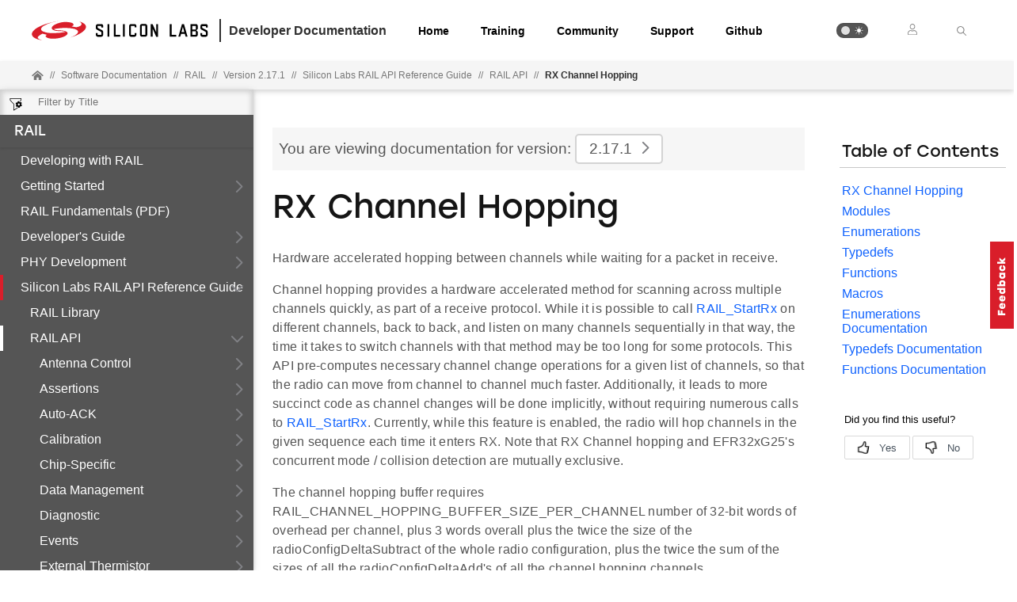

--- FILE ---
content_type: text/html; charset=utf-8
request_url: https://docs.silabs.com/rail/2.17.1/rail-api/rx-channel-hopping
body_size: 13604
content:
<!DOCTYPE html>
<html lang="en" data-theme="light">
  <head>
    <meta charset="utf-8"/>
    <meta name="viewport" content="width=device-width, initial-scale=1.0">
    <meta name="description" content="Silicon Labs RAIL API Reference Guide - Rx Channel Hopping in RAIL (v2.17.1) | Silicon Labs Docs">
    <meta name="docs-hierarchy" content="Documents,Documents|Rail,Documents|Rail|v2.17.1,Documents|Rail|Latest"/>
    <title>Rx Channel Hopping | Silicon Labs RAIL API Reference Guide | RAIL | v2.17.1 | Silicon Labs</title>
    <link rel="stylesheet" href="/assets/css/lpoxc96nfik.min.css">
    <link rel="canonical" href="https://docs.silabs.com/rail/2.19.2/rail-api/rx-channel-hopping" />
    <script>__SUDS_DATA__=`{"menu":{"type":"docSpaceMenu","children":[{"type":"menuLink","text":"Developing with RAIL","url":"./","docLeafId":"rail-start","docLeafVersion":"0.1"},{"isLeafRoot":true,"docLeafId":"rail-getting-started-overview","type":"menuGroup","title":"Getting Started","children":[{"type":"menuLink","text":"Overview","url":"./","docLeafId":"rail-getting-started-overview","docLeafVersion":"0.3"},{"type":"externalMenuLink","text":"Quick Start Guide (PDF)","url":"https://www.silabs.com/documents/public/quick-start-guides/qsg168-proprietary-flex-sdk-v3x-quick-start-guide.pdf"},{"type":"externalMenuLink","text":"EFR32 Migration Guide (PDF)","url":"https://www.silabs.com/documents/public/application-notes/an1244-migration-efr32-families.pdf"}]},{"type":"externalMenuLink","text":"RAIL Fundamentals (PDF)","url":"https://www.silabs.com/documents/public/user-guides/ug103-13-fundamentals-rail.pdf"},{"isLeafRoot":true,"docLeafId":"rail-developers-guide-overview","type":"menuGroup","title":"Developer's Guide","children":[{"type":"menuLink","text":"Overview","url":"./","docLeafId":"rail-developers-guide-overview","docLeafVersion":"0.1"},{"type":"externalMenuLink","text":"Power Amplifier Power Conversion Functions (PDF)","url":"https://www.silabs.com/documents/public/application-notes/an1127-power-amplifier-power-conversion-functions.pdf"},{"type":"externalMenuLink","text":"Detailed Timing Test Results for RAIL (PDF)","url":"https://www.silabs.com/documents/public/application-notes/an1392-rail-timing-test.pdf"}]},{"isLeafRoot":true,"docLeafId":"rail-phy-development-overview","type":"menuGroup","title":"PHY Development","children":[{"type":"menuLink","text":"Overview","url":"./","docLeafId":"rail-phy-development-overview","docLeafVersion":"0.2"},{"type":"externalMenuLink","text":"EFR32 Radio Configurator Guide (PDF)","url":"https://www.silabs.com/documents/public/application-notes/an1253-efr32-radio-configurator-guide-for-ssv5.pdf"},{"type":"externalMenuLink","text":"EFR32 Series 1 Long Range Configuration Reference (PDF)","url":"https://www.silabs.com/documents/public/user-guides/ug460-efr32-series-1-long-range-configuration.pdf"},{"type":"externalMenuLink","text":"EFR32 Series 2 Long Range Configuration Reference (PDF)","url":"https://www.silabs.com/documents/public/user-guides/ug460.2-efr32-series-2-long-range-configuration.pdf"},{"type":"externalMenuLink","text":"EFR32 RF Evaluation Guide (PDF)","url":"https://www.silabs.com/documents/public/application-notes/an972-efr32-rf-eval-guide.pdf"}]},{"type":"menuGroup","isLeafRoot":true,"title":"Silicon Labs RAIL API Reference Guide","children":[{"type":"menuLink","text":"RAIL API","url":"rail-api","children":[{"type":"menuLink","text":"Antenna Control","url":"antenna-control","children":[],"docLeafId":"rail-api","docLeafVersion":"2.17.1"},{"type":"menuLink","text":"Assertions","url":"assertions","children":[],"docLeafId":"rail-api","docLeafVersion":"2.17.1"},{"type":"menuLink","text":"Auto-ACK","url":"auto-ack","children":[],"docLeafId":"rail-api","docLeafVersion":"2.17.1"},{"type":"menuLink","text":"Calibration","url":"calibration","children":[],"docLeafId":"rail-api","docLeafVersion":"2.17.1"},{"type":"menuLink","text":"Chip-Specific","url":"chip-specific","children":[],"docLeafId":"rail-api","docLeafVersion":"2.17.1"},{"type":"menuLink","text":"Data Management","url":"data-management","children":[],"docLeafId":"rail-api","docLeafVersion":"2.17.1"},{"type":"menuLink","text":"Diagnostic","url":"diagnostic","children":[],"docLeafId":"rail-api","docLeafVersion":"2.17.1"},{"type":"menuLink","text":"Events","url":"events","children":[],"docLeafId":"rail-api","docLeafVersion":"2.17.1"},{"type":"menuLink","text":"External Thermistor","url":"external-thermistor","children":[],"docLeafId":"rail-api","docLeafVersion":"2.17.1"},{"type":"menuLink","text":"Features","url":"features","children":[],"docLeafId":"rail-api","docLeafVersion":"2.17.1"},{"type":"menuLink","text":"Front End Module Voltage Detection","url":"vdet","children":[],"docLeafId":"rail-api","docLeafVersion":"2.17.1"},{"type":"menuLink","text":"General","url":"general","children":[],"docLeafId":"rail-api","docLeafVersion":"2.17.1"},{"type":"menuLink","text":"Multiprotocol","url":"multiprotocol","children":[],"docLeafId":"rail-api","docLeafVersion":"2.17.1"},{"type":"menuLink","text":"PTI Packet Trace","url":"pti","children":[],"docLeafId":"rail-api","docLeafVersion":"2.17.1"},{"type":"menuLink","text":"Protocol-specific","url":"protocol-specific","children":[],"docLeafId":"rail-api","docLeafVersion":"2.17.1"},{"type":"menuLink","text":"RF Sense","url":"rf-sense","children":[],"docLeafId":"rail-api","docLeafVersion":"2.17.1"},{"type":"menuLink","text":"RX Channel Hopping","url":"rx-channel-hopping","children":[{"type":"menuLink","text":"RAIL_RxChannelHoppingConfigMultiMode_t","url":"rail-rx-channel-hopping-config-multi-mode-t","children":[],"docLeafId":"rail-api","docLeafVersion":"2.17.1"},{"type":"menuLink","text":"RAIL_RxChannelHoppingConfigEntry_t","url":"rail-rx-channel-hopping-config-entry-t","children":[],"docLeafId":"rail-api","docLeafVersion":"2.17.1"},{"type":"menuLink","text":"RAIL_RxChannelHoppingConfig_t","url":"rail-rx-channel-hopping-config-t","children":[],"docLeafId":"rail-api","docLeafVersion":"2.17.1"},{"type":"menuLink","text":"RAIL_RxDutyCycleConfig_t","url":"rail-rx-duty-cycle-config-t","children":[],"docLeafId":"rail-api","docLeafVersion":"2.17.1"},{"type":"menuLink","text":"EFR32XG2X","url":"rx-channel-hopping-efr32-xg2-x","children":[],"docLeafId":"rail-api","docLeafVersion":"2.17.1"},{"type":"menuLink","text":"RAIL_RxChannelHoppingMode_t","url":"rx-channel-hopping#rail-rx-channel-hopping-mode-t","docLeafId":"rail-api","docLeafVersion":"2.17.1"},{"type":"menuLink","text":"RAIL_RxChannelHoppingDelayMode_t","url":"rx-channel-hopping#rail-rx-channel-hopping-delay-mode-t","docLeafId":"rail-api","docLeafVersion":"2.17.1"},{"type":"menuLink","text":"RAIL_RxChannelHoppingOptions_t","url":"rx-channel-hopping#rail-rx-channel-hopping-options-t","docLeafId":"rail-api","docLeafVersion":"2.17.1"},{"type":"menuLink","text":"RAIL_RxChannelHoppingParameter_t","url":"rx-channel-hopping#rail-rx-channel-hopping-parameter-t","docLeafId":"rail-api","docLeafVersion":"2.17.1"},{"type":"menuLink","text":"RAIL_ConfigRxChannelHopping","url":"rx-channel-hopping#rail-config-rx-channel-hopping","docLeafId":"rail-api","docLeafVersion":"2.17.1"},{"type":"menuLink","text":"RAIL_EnableRxChannelHopping","url":"rx-channel-hopping#rail-enable-rx-channel-hopping","docLeafId":"rail-api","docLeafVersion":"2.17.1"},{"type":"menuLink","text":"RAIL_GetChannelHoppingRssi","url":"rx-channel-hopping#rail-get-channel-hopping-rssi","docLeafId":"rail-api","docLeafVersion":"2.17.1"},{"type":"menuLink","text":"RAIL_ConfigRxDutyCycle","url":"rx-channel-hopping#rail-config-rx-duty-cycle","docLeafId":"rail-api","docLeafVersion":"2.17.1"},{"type":"menuLink","text":"RAIL_EnableRxDutyCycle","url":"rx-channel-hopping#rail-enable-rx-duty-cycle","docLeafId":"rail-api","docLeafVersion":"2.17.1"},{"type":"menuLink","text":"RAIL_GetDefaultRxDutyCycleConfig","url":"rx-channel-hopping#rail-get-default-rx-duty-cycle-config","docLeafId":"rail-api","docLeafVersion":"2.17.1"},{"type":"menuLink","text":"RAIL_RX_CHANNEL_HOPPING_MAX_SENSE_TIME_US","url":"rx-channel-hopping#rail-rx-channel-hopping-max-sense-time-us","docLeafId":"rail-api","docLeafVersion":"2.17.1"},{"type":"menuLink","text":"RAIL_RX_CHANNEL_HOPPING_OPTIONS_NONE","url":"rx-channel-hopping#rail-rx-channel-hopping-options-none","docLeafId":"rail-api","docLeafVersion":"2.17.1"},{"type":"menuLink","text":"RAIL_RX_CHANNEL_HOPPING_OPTIONS_DEFAULT","url":"rx-channel-hopping#rail-rx-channel-hopping-options-default","docLeafId":"rail-api","docLeafVersion":"2.17.1"},{"type":"menuLink","text":"RAIL_RX_CHANNEL_HOPPING_OPTION_DEFAULT","url":"rx-channel-hopping#rail-rx-channel-hopping-option-default","docLeafId":"rail-api","docLeafVersion":"2.17.1"},{"type":"menuLink","text":"RAIL_RX_CHANNEL_HOPPING_OPTION_SKIP_SYNTH_CAL","url":"rx-channel-hopping#rail-rx-channel-hopping-option-skip-synth-cal","docLeafId":"rail-api","docLeafVersion":"2.17.1"},{"type":"menuLink","text":"RAIL_RX_CHANNEL_HOPPING_OPTION_SKIP_DC_CAL","url":"rx-channel-hopping#rail-rx-channel-hopping-option-skip-dc-cal","docLeafId":"rail-api","docLeafVersion":"2.17.1"},{"type":"menuLink","text":"RAIL_RX_CHANNEL_HOPPING_OPTION_RSSI_THRESHOLD","url":"rx-channel-hopping#rail-rx-channel-hopping-option-rssi-threshold","docLeafId":"rail-api","docLeafVersion":"2.17.1"},{"type":"menuLink","text":"RAIL_RX_CHANNEL_HOPPING_OPTION_STOP","url":"rx-channel-hopping#rail-rx-channel-hopping-option-stop","docLeafId":"rail-api","docLeafVersion":"2.17.1"},{"type":"menuLink","text":"RAIL_CHANNEL_HOPPING_INVALID_INDEX","url":"rx-channel-hopping#rail-channel-hopping-invalid-index","docLeafId":"rail-api","docLeafVersion":"2.17.1"}],"docLeafId":"rail-api","docLeafVersion":"2.17.1"},{"type":"menuLink","text":"Radio Configuration","url":"radio-configuration","children":[],"docLeafId":"rail-api","docLeafVersion":"2.17.1"},{"type":"menuLink","text":"Receive","url":"receive","children":[],"docLeafId":"rail-api","docLeafVersion":"2.17.1"},{"type":"menuLink","text":"Retiming","url":"retiming","children":[],"docLeafId":"rail-api","docLeafVersion":"2.17.1"},{"type":"menuLink","text":"Sleep","url":"sleep","children":[],"docLeafId":"rail-api","docLeafVersion":"2.17.1"},{"type":"menuLink","text":"State Transitions","url":"state-transitions","children":[],"docLeafId":"rail-api","docLeafVersion":"2.17.1"},{"type":"menuLink","text":"System Timing","url":"system-timing","children":[],"docLeafId":"rail-api","docLeafVersion":"2.17.1"},{"type":"menuLink","text":"TX Channel Hopping","url":"tx-channel-hopping","children":[],"docLeafId":"rail-api","docLeafVersion":"2.17.1"},{"type":"menuLink","text":"Thermal Protection","url":"thermal-protection","children":[],"docLeafId":"rail-api","docLeafVersion":"2.17.1"},{"type":"menuLink","text":"Transmit","url":"transmit","children":[],"docLeafId":"rail-api","docLeafVersion":"2.17.1"}],"docLeafId":"rail-api","docLeafVersion":"2.17.1"},{"type":"menuLink","text":"Components","url":"components","children":[],"docLeafId":"rail-api","docLeafVersion":"2.17.1"},{"type":"menuLink","text":"EFR32","url":"efr32-main","docLeafId":"rail-api","docLeafVersion":"2.17.1"},{"type":"menuLink","text":"RAIL Multiprotocol","url":"rail-multiprotocol","docLeafId":"rail-api","docLeafVersion":"2.17.1"},{"type":"menuLink","text":"Release Notes","url":"md-docs-release-notes","children":[],"docLeafId":"rail-api","docLeafVersion":"2.17.1"},{"type":"menuLink","text":"Deprecated List","url":"deprecated","docLeafId":"rail-api","docLeafVersion":"2.17.1"},{"type":"menuLink","text":"RAIL Library","url":"index","docLeafId":"rail-api","docLeafVersion":"2.17.1"}],"url":"./","docLeafId":"rail-api","docLeafVersion":"2.17.1"},{"isLeafRoot":true,"docLeafId":"rail-examples","type":"menuGroup","title":"Examples","children":[{"type":"menuLink","text":"About RAIL Examples","url":"./","docLeafId":"rail-examples","docLeafVersion":"0.1"},{"type":"externalMenuLink","text":"Flex SDK v3.x Range Test Demo User's Guide (PDF)","url":"https://www.silabs.com/documents/public/user-guides/ug471-flex-v3x-range-test-demo.pdf"},{"type":"externalMenuLink","text":"RAILtest User's Guide (PDF)","url":"https://www.silabs.com/documents/public/user-guides/ug409-railtest-users-guide.pdf"},{"type":"externalMenuLink","text":"Using RAIL for Wireless M-Bus Applications (PDF)","url":"https://www.silabs.com/documents/public/application-notes/an1119-rail-wmbus.pdf"},{"type":"externalMenuLink","text":"Using RAIL for IEEE 802.15.4 Applications (PDF)","url":"https://www.silabs.com/documents/public/application-notes/an1365-15-4-over-rail.pdf"}]}]},"docSpace":{"docLeafIndex":{"rail-api":"2.17.1","rail-developers-guide-overview":"0.1","rail-examples":"0.1","rail-getting-started-overview":"0.3","rail-phy-development-overview":"0.2","rail-start":"0.1"},"id":"rail","rootDocLeaf":{"id":"rail-start","version":"0.1"},"title":"RAIL","version":"2.17.1","semver":"2.17.1","path":"/rail/2.17.1/rail-start/"},"docLeaf":{"id":"rail-api","title":"Silicon Labs RAIL API Reference Guide","version":"2.17.1","publication":{"releaseToken":"4b787322-511d-45dd-9f39-cf110aeeb361","publishDate":"2024-07-23 20:53:47"},"semver":"2.17.1","path":"/d/rail-api/2.17.1/"},"tagSet":{"type":"tagSet","tags":{"docs-hierarchy":"Documents,Documents|Rail,Documents|Rail|v2.17.1,Documents|Rail|Latest"}},"relPath":"../../..","spacePdfExists":false,"versionsHistory":{"latest":"2.19.2","versions":["2.19.2","2.19.1","2.19.0","2.18.3","2.18.2","2.18.1","2.18.0","2.17.3","2.17.2","2.17.1","2.17.0","2.16.7","2.16.6","2.16.5","2.16.4","2.16.3","2.16.2","2.16.1","2.16.0","2.15","2.14","2.13","2.12","2.11","2.10","2.9","2.8","2.7","2.6","2.5","2.4","2.3"],"majorVersions":["v2"]},"leafPdfExists":false}`</script>
    <script>__HYDRATE__=`true` === 'true'</script>
    <script>_SUDS_INFO_=`{"releaseToken":"4b787322-511d-45dd-9f39-cf110aeeb361","publishDate":"2024-07-23 20:53:47","version":"1.56.2","shortHash":"ccf9b6e"}`</script>
    <script>
      const html = document.querySelector('html')

      function getCurrentTheme() {
        // Check if the user has a theme preference stored in local storage
        const localStorageTheme = localStorage.getItem('theme');
        if (localStorageTheme) {
          return localStorageTheme;
        }

        const systemDark = window.matchMedia('(prefers-color-scheme: dark)');
        return systemDark.matches ? 'dark' : 'light';
      }

      html?.setAttribute('data-theme', getCurrentTheme())
    </script>
    
  <script src="//assets.adobedtm.com/3190d43a5459fc8adf7e79701f27ec76e8640f17/satelliteLib-90b20114fd9a5a718deac08d9895cd97209e7a18.js"></script>


    
  <script defer
    src="https://widget.kapa.ai/kapa-widget.bundle.js"
    data-website-id="e904ad66-07f1-4600-9d71-07208b52fe2f"
    data-bot-protection-mechanism="hcaptcha"
    data-project-name="Silicon Labs"
    data-project-color="#5b4cfe"
    data-button-bg-color="#FFF"
    data-button-hover-bg-color="#FFF"
    data-button-border="#FFF"
    data-button-text-color="#000000"
    data-button-text-font-weight="normal"
    data-project-logo="https://avatars.githubusercontent.com/u/7750191?s=280&v=4"
    data-modal-example-questions="How do I get started with Simplicity Studio for VS Code?, How do I select a protocol for my IoT project?"
    data-search-mode-enabled="true"
    data-modal-override-open-class="kapa-open"
    data-modal-override-open-class-search="kapa-search"
    data-search-result-primary-text-color="#5B4CFE"
    data-search-show-more-button-text-color="#5B4CFE"
    data-button-image-height="11,2"
    data-button-bg-color="#D91E2A"
    data-modal-disclaimer="AI content may be inaccurate. Check results. | [Terms of Use](https://www.silabs.com/about-us/legal/terms-of-use)"
    data-user-analytics-fingerprint-enabled="true"
    data-mcp-enabled = "true"
    data-mcp-server-url="https://silabs.mcp.kapa.ai"
    data-mcp-button-text = "Silicon Labs Docs MCP"
  ></script>


  </head>
  <body>
    <div class="doc_top"><div id="header"><div id="page-header" class="header"><div class="header_left"><div class="header_logo"><a href="https://docs.silabs.com"><img class="header_img" src="/assets/images/logo.svg" alt="Silabs Logo"/></a></div><div class="header_title"><div>Developer Documentation</div></div></div><div class="header_tabs"><ul class="tab_list"><li class="tab_items"><a class="header_tab" href="/" target="_blank">Home</a></li><li class="tab_items"><a class="header_tab" href="https://www.silabs.com/support/training" target="_blank" rel="noreferrer">Training</a></li><li class="tab_items"><a class="header_tab" href="https://community.silabs.com/" target="_blank" rel="noreferrer">Community</a></li><li class="tab_items"><a class="header_tab" href="https://www.silabs.com/support" target="_blank" rel="noreferrer">Support</a></li><li class="tab_items github_tab"><a class="header_tab" href="https://github.com/SiliconLabs" target="_blank" rel="noreferrer">Github</a></li></ul></div><div class="header_right"><ul class="tab_list"><li class="tab_items"><div class="theme_btn" role="button" tabindex="0" aria-label="Toggle Theme" data-theme-toggle="true"><div class="theme_indicator"></div><div class="theme_container"><div class="theme_moon_icon"></div><div class="theme_sun_icon"></div></div></div></li><li class="tab_items tab_items_user"><button><img src="/assets/images/icons/user.svg" alt="Silabs Login"/></button><ul class="nav__submenu"><li><a href="#page-header" class="nav__submenu-item">Login</a></li><li><a class="nav__submenu-item" href="https://community.silabs.com/SL_CommunitiesSelfReg">Register</a></li></ul></li><li class="tab_items kapa-open" data-test-id="header-search"><img src="/assets/images/icons/icon-ionic-ios-search.svg" alt="Silabs Search"/></li></ul></div></div></div><div class="breadcrumbs"><ul class="breadcrumb_list"><li class="breadcrumb_item home_icon"><a class="" href="https://docs.silabs.com"><img src="/assets/images/icons/home-alt.svg" alt="Silabs Home"/></a></li><li class="breadcrumb_item home-separator">//</li><li class="breadcrumb_item"><div class="doc_path"><ul class="doc_root_link"><a href="https://docs.silabs.com/software" class="doc_path_list"><span>Software Documentation</span></a><span class="separator">//</span><a href="/rail/2.17.1/rail-start/" class="doc_path_list"><span>RAIL</span></a><span class="separator">//</span><a href="/rail/2.17.1/rail-start/" class="doc_path_list"><span>Version 2.17.1</span></a><div><span class="separator">//</span><a href="/rail/2.17.1/rail-api/" class="doc_path_list"><span>Silicon Labs RAIL API Reference Guide</span></a></div><div><span class="separator">//</span><a href="/rail/2.17.1/rail-api/rail-api" class="doc_path_list">RAIL API</a></div><div><span class="separator">//</span><a href="/rail/2.17.1/rail-api/rx-channel-hopping" class="doc_path_list">RX Channel Hopping</a></div></ul></div></li></ul></div></div><div id="dyn-nav"><nav class="navbar"><div class="search-bar" data-test-id="mobile-search-bar"><input type="text" class="search-input" placeholder="search" value=""/><input type="button" class="search-button" data-test-id="mobile-search-open"/></div><div class="menu-icon" data-test-id="mobile-menu-open" tabindex="0" role="button"></div><div class="container"><a href="/"><img class="container-logo" src="/assets/images/logo-white-footer.png" alt="Logo"/></a></div><div class="toggle-theme-mobile-wrapper"><div class="theme_btn" role="button" tabindex="0" aria-label="Toggle Theme" data-theme-toggle="true"><div class="theme_indicator"></div><div class="theme_container"><div class="theme_moon_icon"></div><div class="theme_sun_icon"></div></div></div></div></nav><nav class="menu nocontent" data-test-id="desktop-search-bar"><div class="search-bar"><input type="button" id="filter-button" class="filter-button"/><input type="text" id="search-input" class="search-input" placeholder="Filter by Title" value=""/><div class="search-site false" tabindex="0" role="button"><ul class="not-start"></ul></div></div><div class="main" id="js-menu" data-test-id="menu"><h3 id="RAIL" data-test-id="docspace-menu-title" class="doc-object-title"><a href="/rail/2.17.1/rail-start/">RAIL</a></h3><ul><li><a target="" rel="noopener noreferrer" href="/rail/2.17.1/rail-start/" data-test-id="menu-link" class="">Developing with RAIL<div class="menu-indicator"></div></a></li><ul><li><a href="/rail/2.17.1/rail-getting-started-overview/" data-test-id="menu-group" class="has-menu ">Getting Started<div class="right-caret"></div><div class="menu-indicator"></div></a><ul></ul></li></ul><li><a target="_blank" rel="noopener noreferrer" href="https://www.silabs.com/documents/public/user-guides/ug103-13-fundamentals-rail.pdf" data-test-id="menu-link" class="">RAIL Fundamentals (PDF)<div class="menu-indicator"></div></a></li><ul><li><a href="/rail/2.17.1/rail-developers-guide-overview/" data-test-id="menu-group" class="has-menu ">Developer&#x27;s Guide<div class="right-caret"></div><div class="menu-indicator"></div></a><ul></ul></li></ul><ul><li><a href="/rail/2.17.1/rail-phy-development-overview/" data-test-id="menu-group" class="has-menu ">PHY Development<div class="right-caret"></div><div class="menu-indicator"></div></a><ul></ul></li></ul><ul><li><a href="/rail/2.17.1/rail-api/" data-test-id="menu-group" class="has-menu is-expanded">Silicon Labs RAIL API Reference Guide<div class="down-caret"></div><div class="menu-indicator"></div></a><ul><li><a target="" rel="noopener noreferrer" href="/rail/2.17.1/rail-api/" data-test-id="menu-link" class="">RAIL Library<div class="menu-indicator"></div></a></li><li><a target="" rel="noopener noreferrer" href="/rail/2.17.1/rail-api/rail-api" data-test-id="menu-link" class="has-menu is-expanded">RAIL API<div class="down-caret"></div><div class="menu-indicator"></div></a><ul><li><a target="" rel="noopener noreferrer" href="/rail/2.17.1/rail-api/antenna-control" data-test-id="menu-link" class="has-menu ">Antenna Control<div class="right-caret"></div><div class="menu-indicator"></div></a><ul></ul></li><li><a target="" rel="noopener noreferrer" href="/rail/2.17.1/rail-api/assertions" data-test-id="menu-link" class="has-menu ">Assertions<div class="right-caret"></div><div class="menu-indicator"></div></a><ul></ul></li><li><a target="" rel="noopener noreferrer" href="/rail/2.17.1/rail-api/auto-ack" data-test-id="menu-link" class="has-menu ">Auto-ACK<div class="right-caret"></div><div class="menu-indicator"></div></a><ul></ul></li><li><a target="" rel="noopener noreferrer" href="/rail/2.17.1/rail-api/calibration" data-test-id="menu-link" class="has-menu ">Calibration<div class="right-caret"></div><div class="menu-indicator"></div></a><ul></ul></li><li><a target="" rel="noopener noreferrer" href="/rail/2.17.1/rail-api/chip-specific" data-test-id="menu-link" class="has-menu ">Chip-Specific<div class="right-caret"></div><div class="menu-indicator"></div></a><ul></ul></li><li><a target="" rel="noopener noreferrer" href="/rail/2.17.1/rail-api/data-management" data-test-id="menu-link" class="has-menu ">Data Management<div class="right-caret"></div><div class="menu-indicator"></div></a><ul></ul></li><li><a target="" rel="noopener noreferrer" href="/rail/2.17.1/rail-api/diagnostic" data-test-id="menu-link" class="has-menu ">Diagnostic<div class="right-caret"></div><div class="menu-indicator"></div></a><ul></ul></li><li><a target="" rel="noopener noreferrer" href="/rail/2.17.1/rail-api/events" data-test-id="menu-link" class="has-menu ">Events<div class="right-caret"></div><div class="menu-indicator"></div></a><ul></ul></li><li><a target="" rel="noopener noreferrer" href="/rail/2.17.1/rail-api/external-thermistor" data-test-id="menu-link" class="has-menu ">External Thermistor<div class="right-caret"></div><div class="menu-indicator"></div></a><ul></ul></li><li><a target="" rel="noopener noreferrer" href="/rail/2.17.1/rail-api/features" data-test-id="menu-link" class="has-menu ">Features<div class="right-caret"></div><div class="menu-indicator"></div></a><ul></ul></li><li><a target="" rel="noopener noreferrer" href="/rail/2.17.1/rail-api/vdet" data-test-id="menu-link" class="has-menu ">Front End Module Voltage Detection<div class="right-caret"></div><div class="menu-indicator"></div></a><ul></ul></li><li><a target="" rel="noopener noreferrer" href="/rail/2.17.1/rail-api/general" data-test-id="menu-link" class="has-menu ">General<div class="right-caret"></div><div class="menu-indicator"></div></a><ul></ul></li><li><a target="" rel="noopener noreferrer" href="/rail/2.17.1/rail-api/multiprotocol" data-test-id="menu-link" class="has-menu ">Multiprotocol<div class="right-caret"></div><div class="menu-indicator"></div></a><ul></ul></li><li><a target="" rel="noopener noreferrer" href="/rail/2.17.1/rail-api/pti" data-test-id="menu-link" class="has-menu ">PTI Packet Trace<div class="right-caret"></div><div class="menu-indicator"></div></a><ul></ul></li><li><a target="" rel="noopener noreferrer" href="/rail/2.17.1/rail-api/protocol-specific" data-test-id="menu-link" class="has-menu ">Protocol-specific<div class="right-caret"></div><div class="menu-indicator"></div></a><ul></ul></li><li><a target="" rel="noopener noreferrer" href="/rail/2.17.1/rail-api/rf-sense" data-test-id="menu-link" class="has-menu ">RF Sense<div class="right-caret"></div><div class="menu-indicator"></div></a><ul></ul></li><li><a target="" rel="noopener noreferrer" href="/rail/2.17.1/rail-api/rx-channel-hopping" data-test-id="menu-link" class="has-menu is-active is-expanded">RX Channel Hopping<div class="down-caret"></div><div class="menu-indicator"></div></a><ul><li><a target="" rel="noopener noreferrer" href="/rail/2.17.1/rail-api/rail-rx-channel-hopping-config-multi-mode-t" data-test-id="menu-link" class="has-menu ">RAIL_RxChannelHoppingConfigMultiMode_t<div class="right-caret"></div><div class="menu-indicator"></div></a><ul></ul></li><li><a target="" rel="noopener noreferrer" href="/rail/2.17.1/rail-api/rail-rx-channel-hopping-config-entry-t" data-test-id="menu-link" class="has-menu ">RAIL_RxChannelHoppingConfigEntry_t<div class="right-caret"></div><div class="menu-indicator"></div></a><ul></ul></li><li><a target="" rel="noopener noreferrer" href="/rail/2.17.1/rail-api/rail-rx-channel-hopping-config-t" data-test-id="menu-link" class="has-menu ">RAIL_RxChannelHoppingConfig_t<div class="right-caret"></div><div class="menu-indicator"></div></a><ul></ul></li><li><a target="" rel="noopener noreferrer" href="/rail/2.17.1/rail-api/rail-rx-duty-cycle-config-t" data-test-id="menu-link" class="has-menu ">RAIL_RxDutyCycleConfig_t<div class="right-caret"></div><div class="menu-indicator"></div></a><ul></ul></li><li><a target="" rel="noopener noreferrer" href="/rail/2.17.1/rail-api/rx-channel-hopping-efr32-xg2-x" data-test-id="menu-link" class="has-menu ">EFR32XG2X<div class="right-caret"></div><div class="menu-indicator"></div></a><ul></ul></li><li><a target="" rel="noopener noreferrer" href="/rail/2.17.1/rail-api/rx-channel-hopping#rail-rx-channel-hopping-mode-t" data-test-id="menu-link" class="">RAIL_RxChannelHoppingMode_t<div class="menu-indicator"></div></a></li><li><a target="" rel="noopener noreferrer" href="/rail/2.17.1/rail-api/rx-channel-hopping#rail-rx-channel-hopping-delay-mode-t" data-test-id="menu-link" class="">RAIL_RxChannelHoppingDelayMode_t<div class="menu-indicator"></div></a></li><li><a target="" rel="noopener noreferrer" href="/rail/2.17.1/rail-api/rx-channel-hopping#rail-rx-channel-hopping-options-t" data-test-id="menu-link" class="">RAIL_RxChannelHoppingOptions_t<div class="menu-indicator"></div></a></li><li><a target="" rel="noopener noreferrer" href="/rail/2.17.1/rail-api/rx-channel-hopping#rail-rx-channel-hopping-parameter-t" data-test-id="menu-link" class="">RAIL_RxChannelHoppingParameter_t<div class="menu-indicator"></div></a></li><li><a target="" rel="noopener noreferrer" href="/rail/2.17.1/rail-api/rx-channel-hopping#rail-config-rx-channel-hopping" data-test-id="menu-link" class="">RAIL_ConfigRxChannelHopping<div class="menu-indicator"></div></a></li><li><a target="" rel="noopener noreferrer" href="/rail/2.17.1/rail-api/rx-channel-hopping#rail-enable-rx-channel-hopping" data-test-id="menu-link" class="">RAIL_EnableRxChannelHopping<div class="menu-indicator"></div></a></li><li><a target="" rel="noopener noreferrer" href="/rail/2.17.1/rail-api/rx-channel-hopping#rail-get-channel-hopping-rssi" data-test-id="menu-link" class="">RAIL_GetChannelHoppingRssi<div class="menu-indicator"></div></a></li><li><a target="" rel="noopener noreferrer" href="/rail/2.17.1/rail-api/rx-channel-hopping#rail-config-rx-duty-cycle" data-test-id="menu-link" class="">RAIL_ConfigRxDutyCycle<div class="menu-indicator"></div></a></li><li><a target="" rel="noopener noreferrer" href="/rail/2.17.1/rail-api/rx-channel-hopping#rail-enable-rx-duty-cycle" data-test-id="menu-link" class="">RAIL_EnableRxDutyCycle<div class="menu-indicator"></div></a></li><li><a target="" rel="noopener noreferrer" href="/rail/2.17.1/rail-api/rx-channel-hopping#rail-get-default-rx-duty-cycle-config" data-test-id="menu-link" class="">RAIL_GetDefaultRxDutyCycleConfig<div class="menu-indicator"></div></a></li><li><a target="" rel="noopener noreferrer" href="/rail/2.17.1/rail-api/rx-channel-hopping#rail-rx-channel-hopping-max-sense-time-us" data-test-id="menu-link" class="">RAIL_RX_CHANNEL_HOPPING_MAX_SENSE_TIME_US<div class="menu-indicator"></div></a></li><li><a target="" rel="noopener noreferrer" href="/rail/2.17.1/rail-api/rx-channel-hopping#rail-rx-channel-hopping-options-none" data-test-id="menu-link" class="">RAIL_RX_CHANNEL_HOPPING_OPTIONS_NONE<div class="menu-indicator"></div></a></li><li><a target="" rel="noopener noreferrer" href="/rail/2.17.1/rail-api/rx-channel-hopping#rail-rx-channel-hopping-options-default" data-test-id="menu-link" class="">RAIL_RX_CHANNEL_HOPPING_OPTIONS_DEFAULT<div class="menu-indicator"></div></a></li><li><a target="" rel="noopener noreferrer" href="/rail/2.17.1/rail-api/rx-channel-hopping#rail-rx-channel-hopping-option-default" data-test-id="menu-link" class="">RAIL_RX_CHANNEL_HOPPING_OPTION_DEFAULT<div class="menu-indicator"></div></a></li><li><a target="" rel="noopener noreferrer" href="/rail/2.17.1/rail-api/rx-channel-hopping#rail-rx-channel-hopping-option-skip-synth-cal" data-test-id="menu-link" class="">RAIL_RX_CHANNEL_HOPPING_OPTION_SKIP_SYNTH_CAL<div class="menu-indicator"></div></a></li><li><a target="" rel="noopener noreferrer" href="/rail/2.17.1/rail-api/rx-channel-hopping#rail-rx-channel-hopping-option-skip-dc-cal" data-test-id="menu-link" class="">RAIL_RX_CHANNEL_HOPPING_OPTION_SKIP_DC_CAL<div class="menu-indicator"></div></a></li><li><a target="" rel="noopener noreferrer" href="/rail/2.17.1/rail-api/rx-channel-hopping#rail-rx-channel-hopping-option-rssi-threshold" data-test-id="menu-link" class="">RAIL_RX_CHANNEL_HOPPING_OPTION_RSSI_THRESHOLD<div class="menu-indicator"></div></a></li><li><a target="" rel="noopener noreferrer" href="/rail/2.17.1/rail-api/rx-channel-hopping#rail-rx-channel-hopping-option-stop" data-test-id="menu-link" class="">RAIL_RX_CHANNEL_HOPPING_OPTION_STOP<div class="menu-indicator"></div></a></li><li><a target="" rel="noopener noreferrer" href="/rail/2.17.1/rail-api/rx-channel-hopping#rail-channel-hopping-invalid-index" data-test-id="menu-link" class="">RAIL_CHANNEL_HOPPING_INVALID_INDEX<div class="menu-indicator"></div></a></li></ul></li><li><a target="" rel="noopener noreferrer" href="/rail/2.17.1/rail-api/radio-configuration" data-test-id="menu-link" class="has-menu ">Radio Configuration<div class="right-caret"></div><div class="menu-indicator"></div></a><ul></ul></li><li><a target="" rel="noopener noreferrer" href="/rail/2.17.1/rail-api/receive" data-test-id="menu-link" class="has-menu ">Receive<div class="right-caret"></div><div class="menu-indicator"></div></a><ul></ul></li><li><a target="" rel="noopener noreferrer" href="/rail/2.17.1/rail-api/retiming" data-test-id="menu-link" class="has-menu ">Retiming<div class="right-caret"></div><div class="menu-indicator"></div></a><ul></ul></li><li><a target="" rel="noopener noreferrer" href="/rail/2.17.1/rail-api/sleep" data-test-id="menu-link" class="has-menu ">Sleep<div class="right-caret"></div><div class="menu-indicator"></div></a><ul></ul></li><li><a target="" rel="noopener noreferrer" href="/rail/2.17.1/rail-api/state-transitions" data-test-id="menu-link" class="has-menu ">State Transitions<div class="right-caret"></div><div class="menu-indicator"></div></a><ul></ul></li><li><a target="" rel="noopener noreferrer" href="/rail/2.17.1/rail-api/system-timing" data-test-id="menu-link" class="has-menu ">System Timing<div class="right-caret"></div><div class="menu-indicator"></div></a><ul></ul></li><li><a target="" rel="noopener noreferrer" href="/rail/2.17.1/rail-api/tx-channel-hopping" data-test-id="menu-link" class="has-menu ">TX Channel Hopping<div class="right-caret"></div><div class="menu-indicator"></div></a><ul></ul></li><li><a target="" rel="noopener noreferrer" href="/rail/2.17.1/rail-api/thermal-protection" data-test-id="menu-link" class="has-menu ">Thermal Protection<div class="right-caret"></div><div class="menu-indicator"></div></a><ul></ul></li><li><a target="" rel="noopener noreferrer" href="/rail/2.17.1/rail-api/transmit" data-test-id="menu-link" class="has-menu ">Transmit<div class="right-caret"></div><div class="menu-indicator"></div></a><ul></ul></li></ul></li><li><a target="" rel="noopener noreferrer" href="/rail/2.17.1/rail-api/components" data-test-id="menu-link" class="has-menu ">Components<div class="right-caret"></div><div class="menu-indicator"></div></a><ul></ul></li><li><a target="" rel="noopener noreferrer" href="/rail/2.17.1/rail-api/efr32-main" data-test-id="menu-link" class="">EFR32<div class="menu-indicator"></div></a></li><li><a target="" rel="noopener noreferrer" href="/rail/2.17.1/rail-api/rail-multiprotocol" data-test-id="menu-link" class="">RAIL Multiprotocol<div class="menu-indicator"></div></a></li><li><a target="" rel="noopener noreferrer" href="/rail/2.17.1/rail-api/md-docs-release-notes" data-test-id="menu-link" class="has-menu ">Release Notes<div class="right-caret"></div><div class="menu-indicator"></div></a><ul></ul></li><li><a target="" rel="noopener noreferrer" href="/rail/2.17.1/rail-api/deprecated" data-test-id="menu-link" class="">Deprecated List<div class="menu-indicator"></div></a></li></ul></li></ul><ul><li><a href="/rail/2.17.1/rail-examples/" data-test-id="menu-group" class="has-menu ">Examples<div class="right-caret"></div><div class="menu-indicator"></div></a><ul></ul></li></ul></ul></div><div id="split-bar" role="button" tabindex="0"></div></nav></div><div class="content-area"><div class="banners-section"></div><div class="main"><main class="main-content content suds-content"><article class=""><div class="content-top"><div id="banner" class="banner">You are viewing documentation for version:<button class="version-dropdown"><span data-test-id="current-version"><button class="docspace-version"><span>2.17.1</span></button></span><div id="caret" class="right-caret" data-test-id="toggle-major-versions"></div></button></div></div><div class="textblock" data-banner-type="no-banner"><h1>RX Channel Hopping<span id="rx-channel-hopping" class="self-anchor"><a class="perm" href="#rx-channel-hopping">#</a></span></h1><p style="color:inherit">Hardware accelerated hopping between channels while waiting for a packet in receive. </p><p style="color:inherit">Channel hopping provides a hardware accelerated method for scanning across multiple channels quickly, as part of a receive protocol. While it is possible to call <a href="receive#rail-start-rx" target="_self" rel="">RAIL_StartRx</a> on different channels, back to back, and listen on many channels sequentially in that way, the time it takes to switch channels with that method may be too long for some protocols. This API pre-computes necessary channel change operations for a given list of channels, so that the radio can move from channel to channel much faster. Additionally, it leads to more succinct code as channel changes will be done implicitly, without requiring numerous calls to <a href="receive#rail-start-rx" target="_self" rel="">RAIL_StartRx</a>. Currently, while this feature is enabled, the radio will hop channels in the given sequence each time it enters RX. Note that RX Channel hopping and EFR32xG25&#x27;s concurrent mode / collision detection are mutually exclusive.</p><p style="color:inherit">The channel hopping buffer requires RAIL_CHANNEL_HOPPING_BUFFER_SIZE_PER_CHANNEL number of 32-bit words of overhead per channel, plus 3 words overall plus the twice the size of the radioConfigDeltaSubtract of the whole radio configuration, plus the twice the sum of the sizes of all the radioConfigDeltaAdd&#x27;s of all the channel hopping channels.</p><p style="color:inherit">The following code gives an example of how to use the RX Channel Hopping API. </p><pre class="language-clike"><code class="language-clike">#define CHANNEL_HOPPING_NUMBER_OF_CHANNELS <span class="token number">4</span>
#define CHANNEL_HOPPING_BUFFER_SIZE <span class="token keyword">do</span> <span class="token punctuation">{</span>        \
  <span class="token number">3</span> <span class="token operator">+</span>                                           \
  <span class="token punctuation">(</span>RAIL_CHANNEL_HOPPING_BUFFER_SIZE_PER_CHANNEL \
   <span class="token operator">*</span> CHANNEL_HOPPING_NUMBER_OF_CHANNELS<span class="token punctuation">)</span> <span class="token operator">+</span>      \
  <span class="token number">2</span> <span class="token operator">*</span> <span class="token punctuation">(</span>SIZEOF_UINT32_DELTA_SUBTRACT <span class="token operator">+</span>           \
  SIZEOF_UINT32_DELTA_ADD_0 <span class="token operator">+</span>                   \
  SIZEOF_UINT32_DELTA_ADD_1 <span class="token operator">+</span>                   \
  SIZEOF_UINT32_DELTA_ADD_2 <span class="token operator">+</span>                   \
  SIZEOF_UINT32_DELTA_ADD_3<span class="token punctuation">)</span>                    \
<span class="token punctuation">}</span> <span class="token keyword">while</span> <span class="token punctuation">(</span><span class="token number">0</span><span class="token punctuation">)</span>

RAIL_RxChannelHoppingConfigEntry_t channelHoppingEntries<span class="token punctuation">[</span>CHANNEL_HOPPING_NUMBER_OF_CHANNELS<span class="token punctuation">]</span><span class="token punctuation">;</span>
uint32_t channelHoppingBuffer<span class="token punctuation">[</span>CHANNEL_HOPPING_BUFFER_SIZE<span class="token punctuation">]</span><span class="token punctuation">;</span>

RAIL_RxChannelHoppingConfig_t channelHoppingConfig <span class="token operator">=</span> <span class="token punctuation">{</span>
  <span class="token punctuation">.</span>buffer <span class="token operator">=</span> channelHoppingBuffer<span class="token punctuation">,</span>
  <span class="token punctuation">.</span>bufferLength <span class="token operator">=</span> CHANNEL_HOPPING_BUFFER_SIZE<span class="token punctuation">,</span>
  <span class="token punctuation">.</span>numberOfChannels <span class="token operator">=</span> CHANNEL_HOPPING_NUMBER_OF_CHANNELS<span class="token punctuation">,</span>
  <span class="token punctuation">.</span>entries <span class="token operator">=</span> channelHoppingEntries
<span class="token punctuation">}</span><span class="token punctuation">;</span>

channelHoppingEntries<span class="token punctuation">[</span><span class="token number">0</span><span class="token punctuation">]</span><span class="token punctuation">.</span>channel <span class="token operator">=</span> <span class="token number">1</span><span class="token punctuation">;</span>
channelHoppingEntries<span class="token punctuation">[</span><span class="token number">1</span><span class="token punctuation">]</span><span class="token punctuation">.</span>channel <span class="token operator">=</span> <span class="token number">2</span><span class="token punctuation">;</span>
channelHoppingEntries<span class="token punctuation">[</span><span class="token number">2</span><span class="token punctuation">]</span><span class="token punctuation">.</span>channel <span class="token operator">=</span> <span class="token number">3</span><span class="token punctuation">;</span>

<span class="token function">RAIL_ConfigRxChannelHopping</span><span class="token punctuation">(</span>railHandle<span class="token punctuation">,</span> <span class="token operator">&amp;</span>channelHoppingConfig<span class="token punctuation">)</span><span class="token punctuation">;</span>
<span class="token function">RAIL_EnableRxChannelHopping</span><span class="token punctuation">(</span>railHandle<span class="token punctuation">,</span> <span class="token boolean">true</span><span class="token punctuation">,</span> <span class="token boolean">true</span><span class="token punctuation">)</span>
</code></pre><h2>Modules<span id="modules" class="self-anchor"><a class="perm" href="#modules">#</a></span></h2><p style="color:inherit"><a href="rail-rx-channel-hopping-config-multi-mode-t" target="_self" rel="">RAIL_RxChannelHoppingConfigMultiMode_t</a></p><p style="color:inherit"><a href="rail-rx-channel-hopping-config-entry-t" target="_self" rel="">RAIL_RxChannelHoppingConfigEntry_t</a></p><p style="color:inherit"><a href="rail-rx-channel-hopping-config-t" target="_self" rel="">RAIL_RxChannelHoppingConfig_t</a></p><p style="color:inherit"><a href="rail-rx-duty-cycle-config-t" target="_self" rel="">RAIL_RxDutyCycleConfig_t</a></p><p style="color:inherit"><a href="rx-channel-hopping-efr32-xg2-x" target="_self" rel="">EFR32XG2X</a></p><div class="decl-class-section"><h2>Enumerations<span id="enum-declaration" class="self-anchor"><a class="perm" href="#enum-declaration">#</a></span></h2><div><div class="columns"><div class="attributename has-text-right">enum</div><div class="column"><div class="attributename"><a href="#rail-rx-channel-hopping-mode-t">RAIL_RxChannelHoppingMode_t</a> {</div><div class="enum">RAIL_RX_CHANNEL_HOPPING_MODE_MANUAL = 0</div><div class="enum">RAIL_RX_CHANNEL_HOPPING_MODE_TIMEOUT = 1</div><div class="enum">RAIL_RX_CHANNEL_HOPPING_MODE_TIMING_SENSE = 2</div><div class="enum">RAIL_RX_CHANNEL_HOPPING_MODE_PREAMBLE_SENSE = 3</div><div class="enum">RAIL_RX_CHANNEL_HOPPING_MODE_RESERVED1 = 4</div><div class="enum">RAIL_RX_CHANNEL_HOPPING_MODE_MULTI_SENSE = 5</div><div class="enum">RAIL_RX_CHANNEL_HOPPING_MODE_SQ = 6</div><div class="enum">RAIL_RX_CHANNEL_HOPPING_MODE_CONC = 7</div><div class="enum">RAIL_RX_CHANNEL_HOPPING_MODE_VT = 8</div><div class="enum">RAIL_RX_CHANNEL_HOPPING_MODE_TX = 9</div><div class="enum">RAIL_RX_CHANNEL_HOPPING_MODES_COUNT = 10</div><div class="enum">RAIL_RX_CHANNEL_HOPPING_MODES_WITH_OPTIONS_BASE = 0x80</div><div class="enum">RAIL_RX_CHANNEL_HOPPING_MODE_MANUAL_WITH_OPTIONS = (RAIL_RX_CHANNEL_HOPPING_MODES_WITH_OPTIONS_BASE
       + RAIL_RX_CHANNEL_HOPPING_MODE_MANUAL)</div><div class="enum">RAIL_RX_CHANNEL_HOPPING_MODE_TIMEOUT_WITH_OPTIONS = (RAIL_RX_CHANNEL_HOPPING_MODES_WITH_OPTIONS_BASE
       + RAIL_RX_CHANNEL_HOPPING_MODE_TIMEOUT)</div><div class="enum">RAIL_RX_CHANNEL_HOPPING_MODE_TIMING_SENSE_WITH_OPTIONS = (RAIL_RX_CHANNEL_HOPPING_MODES_WITH_OPTIONS_BASE
       + RAIL_RX_CHANNEL_HOPPING_MODE_TIMING_SENSE)</div><div class="enum">RAIL_RX_CHANNEL_HOPPING_MODE_PREAMBLE_SENSE_WITH_OPTIONS = (RAIL_RX_CHANNEL_HOPPING_MODES_WITH_OPTIONS_BASE
       + RAIL_RX_CHANNEL_HOPPING_MODE_PREAMBLE_SENSE)</div><div class="enum">RAIL_RX_CHANNEL_HOPPING_MODE_RESERVED1_WITH_OPTIONS = (RAIL_RX_CHANNEL_HOPPING_MODES_WITH_OPTIONS_BASE
       + RAIL_RX_CHANNEL_HOPPING_MODE_RESERVED1)</div><div class="enum">RAIL_RX_CHANNEL_HOPPING_MODE_MULTI_SENSE_WITH_OPTIONS = (RAIL_RX_CHANNEL_HOPPING_MODES_WITH_OPTIONS_BASE
       + RAIL_RX_CHANNEL_HOPPING_MODE_MULTI_SENSE)</div><div class="enum">RAIL_RX_CHANNEL_HOPPING_MODE_SQ_WITH_OPTIONS = (RAIL_RX_CHANNEL_HOPPING_MODES_WITH_OPTIONS_BASE
       + RAIL_RX_CHANNEL_HOPPING_MODE_SQ)</div><div class="enum">RAIL_RX_CHANNEL_HOPPING_MODE_CONC_WITH_OPTIONS = (RAIL_RX_CHANNEL_HOPPING_MODES_WITH_OPTIONS_BASE
       + RAIL_RX_CHANNEL_HOPPING_MODE_CONC)</div><div class="enum">RAIL_RX_CHANNEL_HOPPING_MODE_VT_WITH_OPTIONS = (RAIL_RX_CHANNEL_HOPPING_MODES_WITH_OPTIONS_BASE
       + RAIL_RX_CHANNEL_HOPPING_MODE_VT)</div><div class="enum">RAIL_RX_CHANNEL_HOPPING_MODE_TX_WITH_OPTIONS = (RAIL_RX_CHANNEL_HOPPING_MODES_WITH_OPTIONS_BASE
       + RAIL_RX_CHANNEL_HOPPING_MODE_TX)</div><div class="attributename">}</div><div class="classdescription"><p style="color:inherit">Modes by which RAIL can determine when to proceed to the next channel during channel hopping. </p></div></div></div></div><div><div class="columns"><div class="attributename has-text-right">enum</div><div class="column"><div class="attributename"><a href="#rail-rx-channel-hopping-delay-mode-t">RAIL_RxChannelHoppingDelayMode_t</a> {</div><div class="enum">RAIL_RX_CHANNEL_HOPPING_DELAY_MODE_STATIC = 0</div><div class="attributename">}</div><div class="classdescription"></div></div></div></div><div><div class="columns"><div class="attributename has-text-right">enum</div><div class="column"><div class="attributename"><a href="#rail-rx-channel-hopping-options-t">RAIL_RxChannelHoppingOptions_t</a> {</div><div class="enum">RAIL_RX_CHANNEL_HOPPING_OPTION_SKIP_SYNTH_CAL_SHIFT = 0</div><div class="enum">RAIL_RX_CHANNEL_HOPPING_OPTION_SKIP_DC_CAL_SHIFT = 1</div><div class="enum">RAIL_RX_CHANNEL_HOPPING_OPTION_RSSI_THRESHOLD_SHIFT = 2</div><div class="enum">RAIL_RX_CHANNEL_HOPPING_OPTION_STOP_SHIFT = 3</div><div class="enum">RAIL_RX_CHANNEL_HOPPING_OPTIONS_COUNT </div><div class="attributename">}</div><div class="classdescription"><p style="color:inherit">Options that can customize channel hopping behavior on a per-hop basis. </p></div></div></div></div></div><div class="decl-class-section"><h2>Typedefs<span id="typedef-declaration" class="self-anchor"><a class="perm" href="#typedef-declaration">#</a></span></h2><div><div class="columns"><div class="attributename has-text-right">typedef uint32_t</div><div class="column"><div class="attributename"><a href="#rail-rx-channel-hopping-parameter-t">RAIL_RxChannelHoppingParameter_t</a></div><div class="classdescription"><p style="color:inherit">Rx channel hopping on-channel time. </p></div></div></div></div></div><div class="decl-class-section"><h2>Functions<span id="func-declaration" class="self-anchor"><a class="perm" href="#func-declaration">#</a></span></h2><div><div class="columns"><div class="attributename has-text-right"><a href="general#rail-status-t" target="_self" rel="">RAIL_Status_t</a></div><div class="column"><div class="attributename"><a href="#rail-config-rx-channel-hopping">RAIL_ConfigRxChannelHopping</a>(RAIL_Handle_t railHandle, RAIL_RxChannelHoppingConfig_t *config)</div><div class="classdescription"><p style="color:inherit">Configure RX channel hopping. </p></div></div></div></div><div><div class="columns"><div class="attributename has-text-right"><a href="general#rail-status-t" target="_self" rel="">RAIL_Status_t</a></div><div class="column"><div class="attributename"><a href="#rail-enable-rx-channel-hopping">RAIL_EnableRxChannelHopping</a>(RAIL_Handle_t railHandle, bool enable, bool reset)</div><div class="classdescription"><p style="color:inherit">Enable RX channel hopping. </p></div></div></div></div><div><div class="columns"><div class="attributename has-text-right">int16_t</div><div class="column"><div class="attributename"><a href="#rail-get-channel-hopping-rssi">RAIL_GetChannelHoppingRssi</a>(RAIL_Handle_t railHandle, uint8_t channelIndex)</div><div class="classdescription"><p style="color:inherit">Get RSSI in deci-dBm of one channel in the channel hopping sequence, during channel hopping. </p></div></div></div></div><div><div class="columns"><div class="attributename has-text-right"><a href="general#rail-status-t" target="_self" rel="">RAIL_Status_t</a></div><div class="column"><div class="attributename"><a href="#rail-config-rx-duty-cycle">RAIL_ConfigRxDutyCycle</a>(RAIL_Handle_t railHandle, const RAIL_RxDutyCycleConfig_t *config)</div><div class="classdescription"><p style="color:inherit">Configure RX duty cycle mode. </p></div></div></div></div><div><div class="columns"><div class="attributename has-text-right"><a href="general#rail-status-t" target="_self" rel="">RAIL_Status_t</a></div><div class="column"><div class="attributename"><a href="#rail-enable-rx-duty-cycle">RAIL_EnableRxDutyCycle</a>(RAIL_Handle_t railHandle, bool enable)</div><div class="classdescription"><p style="color:inherit">Enable RX duty cycle mode. </p></div></div></div></div><div><div class="columns"><div class="attributename has-text-right"><a href="general#rail-status-t" target="_self" rel="">RAIL_Status_t</a></div><div class="column"><div class="attributename"><a href="#rail-get-default-rx-duty-cycle-config">RAIL_GetDefaultRxDutyCycleConfig</a>(RAIL_Handle_t railHandle, RAIL_RxDutyCycleConfig_t *config)</div><div class="classdescription"><p style="color:inherit">Get the default RX duty cycle configuration. </p></div></div></div></div></div><div class="decl-class-section"><h2>Macros<span id="define-declaration" class="self-anchor"><a class="perm" href="#define-declaration">#</a></span></h2><div><div class="columns"><div class="attributename has-text-right">#define</div><div class="column"><div class="attributename">RAIL_RX_CHANNEL_HOPPING_MAX_SENSE_TIME_US 0x08000000UL</div><div class="classdescription"><p style="color:inherit">The maximum sense time supported for those <a href="rx-channel-hopping#rail-rx-channel-hopping-mode-t" target="_self" rel="">RAIL_RxChannelHoppingMode_t</a> modes whose parameter(s) specify a sensing time. </p></div></div></div></div><div><div class="columns"><div class="attributename has-text-right">#define</div><div class="column"><div class="attributename">RAIL_RX_CHANNEL_HOPPING_OPTIONS_NONE 0U</div><div class="classdescription"><p style="color:inherit">A value representing no options enabled. </p></div></div></div></div><div><div class="columns"><div class="attributename has-text-right">#define</div><div class="column"><div class="attributename">RAIL_RX_CHANNEL_HOPPING_OPTIONS_DEFAULT RAIL_RX_CHANNEL_HOPPING_OPTIONS_NONE</div><div class="classdescription"><p style="color:inherit">All options disabled by default. </p></div></div></div></div><div><div class="columns"><div class="attributename has-text-right">#define</div><div class="column"><div class="attributename">RAIL_RX_CHANNEL_HOPPING_OPTION_DEFAULT RAIL_RX_CHANNEL_HOPPING_OPTIONS_DEFAULT</div><div class="classdescription"><p style="color:inherit"><strong>Deprecated</strong>Please use <a href="rx-channel-hopping#rail-rx-channel-hopping-options-default" target="_self" rel="">RAIL_RX_CHANNEL_HOPPING_OPTIONS_DEFAULT</a> instead. </p></div></div></div></div><div><div class="columns"><div class="attributename has-text-right">#define</div><div class="column"><div class="attributename">RAIL_RX_CHANNEL_HOPPING_OPTION_SKIP_SYNTH_CAL (1U &lt;&lt; RAIL_RX_CHANNEL_HOPPING_OPTION_SKIP_SYNTH_CAL_SHIFT)</div><div class="classdescription"><p style="color:inherit">An option to skip synth calibration while <strong>hopping into</strong> the channel specified in the current entry. </p></div></div></div></div><div><div class="columns"><div class="attributename has-text-right">#define</div><div class="column"><div class="attributename">RAIL_RX_CHANNEL_HOPPING_OPTION_SKIP_DC_CAL (1U &lt;&lt; RAIL_RX_CHANNEL_HOPPING_OPTION_SKIP_DC_CAL_SHIFT)</div><div class="classdescription"><p style="color:inherit">An option to skip DC calibration while <strong>hopping into</strong> the channel specified in the current entry. </p></div></div></div></div><div><div class="columns"><div class="attributename has-text-right">#define</div><div class="column"><div class="attributename">RAIL_RX_CHANNEL_HOPPING_OPTION_RSSI_THRESHOLD (1U &lt;&lt; RAIL_RX_CHANNEL_HOPPING_OPTION_RSSI_THRESHOLD_SHIFT)</div><div class="classdescription"><p style="color:inherit">An option to check RSSI after <strong>hopping into</strong> the channel specified in the current entry and hop if that RSSI is below the threshold specified in <a href="rail-rx-channel-hopping-config-entry-t#rssi-threshold-dbm" target="_self" rel="">RAIL_RxChannelHoppingConfigEntry_t::rssiThresholdDbm</a>. </p></div></div></div></div><div><div class="columns"><div class="attributename has-text-right">#define</div><div class="column"><div class="attributename">RAIL_RX_CHANNEL_HOPPING_OPTION_STOP (1U &lt;&lt; RAIL_RX_CHANNEL_HOPPING_OPTION_STOP_SHIFT)</div><div class="classdescription"><p style="color:inherit">An option to stop the hopping sequence at this entry in the hop table. </p></div></div></div></div><div><div class="columns"><div class="attributename has-text-right">#define</div><div class="column"><div class="attributename">RAIL_CHANNEL_HOPPING_INVALID_INDEX (0xFEU)</div><div class="classdescription"><p style="color:inherit">A sentinel value to flag an invalid channel hopping index. </p></div></div></div></div></div><div class="def-class-section"><h2>Enumeration Documentation<span id="enum-definition" class="self-anchor"><a class="perm" href="#enum-definition">#</a></span></h2><div><h3>RAIL_RxChannelHoppingMode_t<span id="rail-rx-channel-hopping-mode-t" class="self-anchor"><a class="perm" href="#rail-rx-channel-hopping-mode-t">#</a></span></h3><blockquote>RAIL_RxChannelHoppingMode_t</blockquote><p style="color:inherit">Modes by which RAIL can determine when to proceed to the next channel during channel hopping. </p><table><tbody><tr><th colSpan="2">Enumerator</th></tr><tr><td class="fieldname">RAIL_RX_CHANNEL_HOPPING_MODE_MANUAL</td><td class="fielddescription"><p style="color:inherit">Switch to the next channel each time the radio re-enters RX after packet reception or a transmit based on the corresponding <a href="state-transitions" target="_self" rel="">State Transitions</a>. </p></td></tr><tr><td class="fieldname">RAIL_RX_CHANNEL_HOPPING_MODE_TIMEOUT</td><td class="fielddescription"><p style="color:inherit">Switch to the next channel after a certain amount of time passes. </p></td></tr><tr><td class="fieldname">RAIL_RX_CHANNEL_HOPPING_MODE_TIMING_SENSE</td><td class="fielddescription"><p style="color:inherit">Listen in receive RX for at least a specified timeout. </p></td></tr><tr><td class="fieldname">RAIL_RX_CHANNEL_HOPPING_MODE_PREAMBLE_SENSE</td><td class="fielddescription"><p style="color:inherit">Listen in receive RX for at least a specified timeout. </p></td></tr><tr><td class="fieldname">RAIL_RX_CHANNEL_HOPPING_MODE_RESERVED1</td><td class="fielddescription"><p style="color:inherit">Placeholder for a reserved hopping mode that is not supported. </p></td></tr><tr><td class="fieldname">RAIL_RX_CHANNEL_HOPPING_MODE_MULTI_SENSE</td><td class="fielddescription"><p style="color:inherit">A mode that combines modes TIMING_SENSE, PREAMBLE_SENSE, and TIMEOUT (sync detect) all running in parallel. </p></td></tr><tr><td class="fieldname">RAIL_RX_CHANNEL_HOPPING_MODE_SQ</td><td class="fielddescription"><p style="color:inherit">Switch to the next channel based on the demodulation settings in the PHY config. </p></td></tr><tr><td class="fieldname">RAIL_RX_CHANNEL_HOPPING_MODE_CONC</td><td class="fielddescription"><p style="color:inherit">Marks that the channel is concurrent with another channel, and otherwise behaves identically to <a href="rx-channel-hopping#rail-rx-channel-hopping-mode-sq" target="_self" rel="">RAIL_RX_CHANNEL_HOPPING_MODE_SQ</a>. </p></td></tr><tr><td class="fieldname">RAIL_RX_CHANNEL_HOPPING_MODE_VT</td><td class="fielddescription"><p style="color:inherit">Indicates that this channel is a virtual channel that is concurrently detected with the channel indicated by the <a href="rail-rx-channel-hopping-config-entry-t#parameter" target="_self" rel="">RAIL_RxChannelHoppingConfigEntry_t::parameter</a>. </p></td></tr><tr><td class="fieldname">RAIL_RX_CHANNEL_HOPPING_MODE_TX</td><td class="fielddescription"><p style="color:inherit">This is the transmit channel used for auto-ACK if the regular channel, specified in RAIL_RxChannelHoppingConfigEntry::parameter, is optimized for RX which may degrade some TX performance. </p></td></tr><tr><td class="fieldname">RAIL_RX_CHANNEL_HOPPING_MODES_COUNT</td><td class="fielddescription"><p style="color:inherit">A count of the basic choices in this enumeration. </p></td></tr><tr><td class="fieldname">RAIL_RX_CHANNEL_HOPPING_MODES_WITH_OPTIONS_BASE</td><td class="fielddescription"><p style="color:inherit">The start of equivalent modes requiring non-default <a href="rail-rx-duty-cycle-config-t#options" target="_self" rel="">RAIL_RxDutyCycleConfig_t::options</a>, needed for backwards-compatibility with earlier <a href="rail-rx-duty-cycle-config-t" target="_self" rel="">RAIL_RxDutyCycleConfig_t</a> format. </p></td></tr><tr><td class="fieldname">RAIL_RX_CHANNEL_HOPPING_MODE_MANUAL_WITH_OPTIONS</td><td class="fielddescription"><p style="color:inherit">Variant of <a href="rx-channel-hopping#rail-rx-channel-hopping-mode-manual" target="_self" rel="">RAIL_RX_CHANNEL_HOPPING_MODE_MANUAL</a> with options. </p></td></tr><tr><td class="fieldname">RAIL_RX_CHANNEL_HOPPING_MODE_TIMEOUT_WITH_OPTIONS</td><td class="fielddescription"><p style="color:inherit">Variant of <a href="rx-channel-hopping#rail-rx-channel-hopping-mode-timeout" target="_self" rel="">RAIL_RX_CHANNEL_HOPPING_MODE_TIMEOUT</a> with options. </p></td></tr><tr><td class="fieldname">RAIL_RX_CHANNEL_HOPPING_MODE_TIMING_SENSE_WITH_OPTIONS</td><td class="fielddescription"><p style="color:inherit">Variant of <a href="rx-channel-hopping#rail-rx-channel-hopping-mode-timing-sense" target="_self" rel="">RAIL_RX_CHANNEL_HOPPING_MODE_TIMING_SENSE</a> with options. </p></td></tr><tr><td class="fieldname">RAIL_RX_CHANNEL_HOPPING_MODE_PREAMBLE_SENSE_WITH_OPTIONS</td><td class="fielddescription"><p style="color:inherit">Variant of <a href="rx-channel-hopping#rail-rx-channel-hopping-mode-preamble-sense" target="_self" rel="">RAIL_RX_CHANNEL_HOPPING_MODE_PREAMBLE_SENSE</a> with options. </p></td></tr><tr><td class="fieldname">RAIL_RX_CHANNEL_HOPPING_MODE_RESERVED1_WITH_OPTIONS</td><td class="fielddescription"><p style="color:inherit">Variant of <a href="rx-channel-hopping#rail-rx-channel-hopping-mode-reserved1" target="_self" rel="">RAIL_RX_CHANNEL_HOPPING_MODE_RESERVED1</a> with options. </p></td></tr><tr><td class="fieldname">RAIL_RX_CHANNEL_HOPPING_MODE_MULTI_SENSE_WITH_OPTIONS</td><td class="fielddescription"><p style="color:inherit">Variant of <a href="rx-channel-hopping#rail-rx-channel-hopping-mode-multi-sense" target="_self" rel="">RAIL_RX_CHANNEL_HOPPING_MODE_MULTI_SENSE</a> with options. </p></td></tr><tr><td class="fieldname">RAIL_RX_CHANNEL_HOPPING_MODE_SQ_WITH_OPTIONS</td><td class="fielddescription"><p style="color:inherit">Variant of <a href="rx-channel-hopping#rail-rx-channel-hopping-mode-sq" target="_self" rel="">RAIL_RX_CHANNEL_HOPPING_MODE_SQ</a> with options. </p></td></tr><tr><td class="fieldname">RAIL_RX_CHANNEL_HOPPING_MODE_CONC_WITH_OPTIONS</td><td class="fielddescription"><p style="color:inherit">Variant of <a href="rx-channel-hopping#rail-rx-channel-hopping-mode-conc" target="_self" rel="">RAIL_RX_CHANNEL_HOPPING_MODE_CONC</a> with options. </p></td></tr><tr><td class="fieldname">RAIL_RX_CHANNEL_HOPPING_MODE_VT_WITH_OPTIONS</td><td class="fielddescription"><p style="color:inherit">Variant of <a href="rx-channel-hopping#rail-rx-channel-hopping-mode-vt" target="_self" rel="">RAIL_RX_CHANNEL_HOPPING_MODE_VT</a> with options. </p></td></tr><tr><td class="fieldname">RAIL_RX_CHANNEL_HOPPING_MODE_TX_WITH_OPTIONS</td><td class="fielddescription"><p style="color:inherit">Variant of <a href="rx-channel-hopping#rail-rx-channel-hopping-mode-tx" target="_self" rel="">RAIL_RX_CHANNEL_HOPPING_MODE_TX</a> with options. </p></td></tr></tbody></table><br/></div><div><h3>RAIL_RxChannelHoppingDelayMode_t<span id="rail-rx-channel-hopping-delay-mode-t" class="self-anchor"><a class="perm" href="#rail-rx-channel-hopping-delay-mode-t">#</a></span></h3><blockquote>RAIL_RxChannelHoppingDelayMode_t</blockquote><p style="color:inherit"><strong>Deprecated</strong>Set only to RAIL_RX_CHANNEL_DELAY_MODE_STATIC. </p><table><tbody><tr><th colSpan="2">Enumerator</th></tr><tr><td class="fieldname">RAIL_RX_CHANNEL_HOPPING_DELAY_MODE_STATIC</td><td class="fielddescription"><p style="color:inherit">Always delay for exactly the amount of time specified in the delay parameter, regardless of how other channel hopping channels were extended via preamble sense or other means. </p></td></tr></tbody></table><br/></div><div><h3>RAIL_RxChannelHoppingOptions_t<span id="rail-rx-channel-hopping-options-t" class="self-anchor"><a class="perm" href="#rail-rx-channel-hopping-options-t">#</a></span></h3><blockquote>RAIL_RxChannelHoppingOptions_t</blockquote><p style="color:inherit">Options that can customize channel hopping behavior on a per-hop basis. </p><table><tbody><tr><th colSpan="2">Enumerator</th></tr><tr><td class="fieldname">RAIL_RX_CHANNEL_HOPPING_OPTION_SKIP_SYNTH_CAL_SHIFT</td><td class="fielddescription"><p style="color:inherit">Shift position of <a href="rx-channel-hopping#rail-rx-channel-hopping-option-skip-synth-cal" target="_self" rel="">RAIL_RX_CHANNEL_HOPPING_OPTION_SKIP_SYNTH_CAL</a> bit. </p></td></tr><tr><td class="fieldname">RAIL_RX_CHANNEL_HOPPING_OPTION_SKIP_DC_CAL_SHIFT</td><td class="fielddescription"><p style="color:inherit">Shift position of <a href="rx-channel-hopping#rail-rx-channel-hopping-option-skip-dc-cal" target="_self" rel="">RAIL_RX_CHANNEL_HOPPING_OPTION_SKIP_DC_CAL</a> bit. </p></td></tr><tr><td class="fieldname">RAIL_RX_CHANNEL_HOPPING_OPTION_RSSI_THRESHOLD_SHIFT</td><td class="fielddescription"><p style="color:inherit">Shift position of <a href="rx-channel-hopping#rail-rx-channel-hopping-option-rssi-threshold" target="_self" rel="">RAIL_RX_CHANNEL_HOPPING_OPTION_RSSI_THRESHOLD</a> bit. </p></td></tr><tr><td class="fieldname">RAIL_RX_CHANNEL_HOPPING_OPTION_STOP_SHIFT</td><td class="fielddescription"><p style="color:inherit">Stop hopping on this hop. </p></td></tr><tr><td class="fieldname">RAIL_RX_CHANNEL_HOPPING_OPTIONS_COUNT</td><td class="fielddescription"><p style="color:inherit">A count of the choices in this enumeration. </p></td></tr></tbody></table><br/></div></div><div class="def-class-section"><h2>Typedef Documentation<span id="typedef-definition" class="self-anchor"><a class="perm" href="#typedef-definition">#</a></span></h2><div><h3>RAIL_RxChannelHoppingParameter_t<span id="rail-rx-channel-hopping-parameter-t" class="self-anchor"><a class="perm" href="#rail-rx-channel-hopping-parameter-t">#</a></span></h3><blockquote>RAIL_RxChannelHoppingParameter_t </blockquote><p style="color:inherit">Rx channel hopping on-channel time. </p><br/></div></div><div class="def-class-section"><h2>Function Documentation<span id="func-definition" class="self-anchor"><a class="perm" href="#func-definition">#</a></span></h2><div><h3>RAIL_ConfigRxChannelHopping<span id="rail-config-rx-channel-hopping" class="self-anchor"><a class="perm" href="#rail-config-rx-channel-hopping">#</a></span></h3><blockquote>RAIL_Status_t RAIL_ConfigRxChannelHopping (<a href="general#rail-handle-t" target="_self" rel="">RAIL_Handle_t</a> railHandle, <a href="rail-rx-channel-hopping-config-t" target="_self" rel="">RAIL_RxChannelHoppingConfig_t</a> * config)</blockquote><p style="color:inherit">Configure RX channel hopping. </p><div class="parameters-section"><strong class="parameters">Parameters</strong><table><thead><th>Type</th><th>Direction</th><th>Argument Name</th><th>Description</th></thead><tbody><tr><td><a href="general#rail-handle-t" target="_self" rel="">RAIL_Handle_t</a></td><td>[in]</td><td class="paramname">railHandle</td><td><p style="color:inherit">A RAIL instance handle. </p></td></tr><tr><td><a href="rail-rx-channel-hopping-config-t" target="_self" rel="">RAIL_RxChannelHoppingConfig_t</a> *</td><td>[in]</td><td class="paramname">config</td><td><p style="color:inherit">A pointer to the configuration parameters for RX Channel Hopping. </p></td></tr></tbody></table></div><p style="color:inherit"><strong>Returns</strong></p><ul style="list-style:"><li><p style="color:inherit">Status code indicating success of the function call.</p></li></ul><p style="color:inherit">
Configure channel hopping channels, conditions, and parameters. This API must be called before <a href="rx-channel-hopping#rail-enable-rx-channel-hopping" target="_self" rel="">RAIL_EnableRxChannelHopping()</a>. This API must never be called while the radio is on with RX Duty Cycle or Channel Hopping enabled.</p><p style="color:inherit"><strong>Note</strong></p><ul style="list-style:"><li><p style="color:inherit">Use the compile time symbol <a href="features#rail-supports-channel-hopping-1" target="_self" rel="">RAIL_SUPPORTS_CHANNEL_HOPPING</a> or the runtime call <a href="features#rail-supports-channel-hopping" target="_self" rel="">RAIL_SupportsChannelHopping()</a> to check whether the platform supports this feature.</p></li><li><p style="color:inherit">Calling this function will overwrite any settings configured with <a href="rx-channel-hopping#rail-config-rx-duty-cycle" target="_self" rel="">RAIL_ConfigRxDutyCycle</a>. </p></li></ul><br/></div><div><h3>RAIL_EnableRxChannelHopping<span id="rail-enable-rx-channel-hopping" class="self-anchor"><a class="perm" href="#rail-enable-rx-channel-hopping">#</a></span></h3><blockquote>RAIL_Status_t RAIL_EnableRxChannelHopping (<a href="general#rail-handle-t" target="_self" rel="">RAIL_Handle_t</a> railHandle, bool enable, bool reset)</blockquote><p style="color:inherit">Enable RX channel hopping. </p><div class="parameters-section"><strong class="parameters">Parameters</strong><table><thead><th>Type</th><th>Direction</th><th>Argument Name</th><th>Description</th></thead><tbody><tr><td><a href="general#rail-handle-t" target="_self" rel="">RAIL_Handle_t</a></td><td>[in]</td><td class="paramname">railHandle</td><td><p style="color:inherit">A RAIL instance handle. </p></td></tr><tr><td>bool</td><td>[in]</td><td class="paramname">enable</td><td><p style="color:inherit">Enable (true) or disable (false) RX Channel Hopping. </p></td></tr><tr><td>bool</td><td>[in]</td><td class="paramname">reset</td><td><p style="color:inherit">Start from the first channel of the channel hopping sequence (true) or from wherever hopping left off last time the code left RX. </p></td></tr></tbody></table></div><p style="color:inherit"><strong>Returns</strong></p><ul style="list-style:"><li><p style="color:inherit">Status code indicating success of the function call.</p></li></ul><p style="color:inherit">
Enable or disable Channel Hopping. Additionally, specify whether hopping should be reset to start from the first channel index, or continue from the channel last hopped to. The radio should not be on when this API is called. <a href="rx-channel-hopping#rail-config-rx-channel-hopping" target="_self" rel="">RAIL_ConfigRxChannelHopping</a> must be called successfully before this API is called.</p><p style="color:inherit"><strong>Note</strong></p><ul style="list-style:"><li><p style="color:inherit">Use the compile time symbol <a href="features#rail-supports-channel-hopping-1" target="_self" rel="">RAIL_SUPPORTS_CHANNEL_HOPPING</a> or the runtime call <a href="features#rail-supports-channel-hopping" target="_self" rel="">RAIL_SupportsChannelHopping()</a> to check whether the platform supports this feature.</p></li><li><p style="color:inherit">RX Channel Hopping may not be enabled while auto-ACKing is enabled.</p></li><li><p style="color:inherit">Calling this function will overwrite any settings configured with <a href="rx-channel-hopping#rail-enable-rx-duty-cycle" target="_self" rel="">RAIL_EnableRxDutyCycle</a>. </p></li></ul><br/></div><div><h3>RAIL_GetChannelHoppingRssi<span id="rail-get-channel-hopping-rssi" class="self-anchor"><a class="perm" href="#rail-get-channel-hopping-rssi">#</a></span></h3><blockquote>int16_t RAIL_GetChannelHoppingRssi (<a href="general#rail-handle-t" target="_self" rel="">RAIL_Handle_t</a> railHandle, uint8_t channelIndex)</blockquote><p style="color:inherit">Get RSSI in deci-dBm of one channel in the channel hopping sequence, during channel hopping. </p><div class="parameters-section"><strong class="parameters">Parameters</strong><table><thead><th>Type</th><th>Direction</th><th>Argument Name</th><th>Description</th></thead><tbody><tr><td><a href="general#rail-handle-t" target="_self" rel="">RAIL_Handle_t</a></td><td>[in]</td><td class="paramname">railHandle</td><td><p style="color:inherit">A RAIL instance handle. </p></td></tr><tr><td>uint8_t</td><td>[in]</td><td class="paramname">channelIndex</td><td><p style="color:inherit">Index in the channel hopping sequence of the channel of interest </p></td></tr></tbody></table></div><p style="color:inherit"><strong>Returns</strong></p><ul style="list-style:"><li><p style="color:inherit">Latest RSSI in deci-dBm for the channel at the specified index.</p></li></ul><p style="color:inherit"><strong>Note</strong></p><ul style="list-style:"><li><p style="color:inherit">Use the compile time symbol <a href="features#rail-supports-channel-hopping-1" target="_self" rel="">RAIL_SUPPORTS_CHANNEL_HOPPING</a> or the runtime call <a href="features#rail-supports-channel-hopping" target="_self" rel="">RAIL_SupportsChannelHopping()</a> to check whether the platform supports this feature.</p></li><li><p style="color:inherit">In multiprotocol, this function returns <a href="receive#rail-rssi-invalid" target="_self" rel="">RAIL_RSSI_INVALID</a> immediately if railHandle is not the current active <a href="general#rail-handle-t" target="_self" rel="">RAIL_Handle_t</a>.</p></li><li><p style="color:inherit"><a href="rx-channel-hopping#rail-config-rx-channel-hopping" target="_self" rel="">RAIL_ConfigRxChannelHopping</a> must be called successfully before this API is called.</p></li><li><p style="color:inherit">When the Z-Wave protocol is active, running <a href="rx-channel-hopping#rail-get-channel-hopping-rssi" target="_self" rel="">RAIL_GetChannelHoppingRssi()</a> on the 9.6kbps PHY returns the RSSI measurement of the 40kpbs PHY. This is because the 9.6kbps PHY has trouble with RSSI measurements on EFR32XG2 family of chips. </p></li></ul><br/></div><div><h3>RAIL_ConfigRxDutyCycle<span id="rail-config-rx-duty-cycle" class="self-anchor"><a class="perm" href="#rail-config-rx-duty-cycle">#</a></span></h3><blockquote>RAIL_Status_t RAIL_ConfigRxDutyCycle (<a href="general#rail-handle-t" target="_self" rel="">RAIL_Handle_t</a> railHandle, const <a href="rail-rx-duty-cycle-config-t" target="_self" rel="">RAIL_RxDutyCycleConfig_t</a> * config)</blockquote><p style="color:inherit">Configure RX duty cycle mode. </p><div class="parameters-section"><strong class="parameters">Parameters</strong><table><thead><th>Type</th><th>Direction</th><th>Argument Name</th><th>Description</th></thead><tbody><tr><td><a href="general#rail-handle-t" target="_self" rel="">RAIL_Handle_t</a></td><td>[in]</td><td class="paramname">railHandle</td><td><p style="color:inherit">A RAIL instance handle. </p></td></tr><tr><td>const <a href="rail-rx-duty-cycle-config-t" target="_self" rel="">RAIL_RxDutyCycleConfig_t</a> *</td><td>[in]</td><td class="paramname">config</td><td><p style="color:inherit">A non-NULL pointer to a configuration structure specifying duty cycle parameters. </p></td></tr></tbody></table></div><p style="color:inherit"><strong>Returns</strong></p><ul style="list-style:"><li><p style="color:inherit">Status code indicating success of the function call.</p></li></ul><p style="color:inherit">
Configure RX duty cycle mode. With this mode enabled, every time the radio enters RX, it will duty cycle on and off to save power. The duty cycle ratio can be altered dynamically and intelligently by the hardware by staying on longer if a preamble or other packet segments are detected in the air. This API must never be called while the radio is on with RX Duty Cycle or Channel Hopping enabled. For short delays (in the order of microseconds), <a href="rail-rx-duty-cycle-config-t#delay" target="_self" rel="">RAIL_RxDutyCycleConfig_t::delay</a>, this can be used to save receive current while having little impact on the radio performance, for protocols with long preambles. For long delays (in the order of milliseconds or higher) the chip can be put into EM2 energy mode before re-entering RX, to save extra power, with some application hooks as shown below.</p><pre class="language-clike"><code class="language-clike">#include <span class="token string">"rail.h"</span>

extern RAIL_Handle_t railHandle<span class="token punctuation">;</span>
RAIL_Time_t periodicWakeupUs<span class="token punctuation">;</span>

volatile bool dutyCycleEnd <span class="token operator">=</span> <span class="token boolean">true</span><span class="token punctuation">;</span>

void <span class="token function">RAILCb_Event</span><span class="token punctuation">(</span>RAIL_Handle_t railHandle<span class="token punctuation">,</span> RAIL_Events_t events<span class="token punctuation">)</span>
<span class="token punctuation">{</span>
  <span class="token comment">// Omitting other event handlers</span>
  <span class="token keyword">if</span> <span class="token punctuation">(</span>events <span class="token operator">&amp;</span> RAIL_EVENT_RX_DUTY_CYCLE_RX_END<span class="token punctuation">)</span> <span class="token punctuation">{</span>
    dutyCycleEnd <span class="token operator">=</span> <span class="token boolean">true</span><span class="token punctuation">;</span>
  <span class="token punctuation">}</span>
<span class="token punctuation">}</span>

void <span class="token function">main</span><span class="token punctuation">(</span>void<span class="token punctuation">)</span>
<span class="token punctuation">{</span>
  RAIL_Status_t status<span class="token punctuation">;</span>
  bool shouldSleep <span class="token operator">=</span> <span class="token boolean">false</span><span class="token punctuation">;</span>

  <span class="token function">initializeRail</span><span class="token punctuation">(</span><span class="token punctuation">)</span><span class="token punctuation">;</span> <span class="token comment">// Call RAIL_Init() and such</span>

  <span class="token comment">// This function depends on your board/chip but it must enable the LFCLK</span>
  <span class="token comment">// you intend to use for RTCC sync before we configure sleep as that</span>
  <span class="token comment">// function will attempt to auto detect the clock.</span>
  <span class="token function">BoardSetupLFCLK</span><span class="token punctuation">(</span><span class="token punctuation">)</span><span class="token punctuation">;</span>
  <span class="token comment">// Initialize Power Manager module</span>
  <span class="token function">sl_power_manager_init</span><span class="token punctuation">(</span><span class="token punctuation">)</span><span class="token punctuation">;</span>
  <span class="token comment">// Initialize RAIL Power Manager</span>
  <span class="token function">RAIL_InitPowerManager</span><span class="token punctuation">(</span><span class="token punctuation">)</span><span class="token punctuation">;</span>

  <span class="token comment">// Configure sleep for timer synchronization</span>
  RAIL_TimerSyncConfig_t timerSyncConfig <span class="token operator">=</span> RAIL_TIMER_SYNC_DEFAULT<span class="token punctuation">;</span>
  status <span class="token operator">=</span> <span class="token function">RAIL_ConfigSleep</span><span class="token punctuation">(</span>railHandle<span class="token punctuation">,</span> <span class="token operator">&amp;</span>timerSyncConfig<span class="token punctuation">)</span><span class="token punctuation">;</span>
  <span class="token function">assert</span><span class="token punctuation">(</span>status <span class="token operator">==</span> RAIL_STATUS_NO_ERROR<span class="token punctuation">)</span><span class="token punctuation">;</span>

  <span class="token comment">// Configure RX duty-cycling</span>
  RAIL_RxDutyCycleConfig_t duty_cycle_config <span class="token operator">=</span> <span class="token punctuation">{</span>
    <span class="token punctuation">.</span>mode <span class="token operator">=</span> RAIL_RX_CHANNEL_HOPPING_MODE_PREAMBLE_SENSE<span class="token punctuation">,</span>
    <span class="token punctuation">.</span>parameter <span class="token operator">=</span> DUTY_CYCLE_ON_TIME<span class="token punctuation">,</span>
    <span class="token punctuation">.</span>delay_us <span class="token operator">=</span> DUTY_CYCLE_OFF_TIME<span class="token punctuation">,</span>
    <span class="token punctuation">.</span>delay_mode <span class="token operator">=</span> RAIL_RX_CHANNEL_HOPPING_DELAY_MODE_STATIC<span class="token punctuation">,</span>
    <span class="token punctuation">.</span>options <span class="token operator">=</span> RAIL_RX_CHANNEL_HOPPING_OPTIONS_NONE<span class="token punctuation">,</span>
  <span class="token punctuation">}</span><span class="token punctuation">;</span>
  status <span class="token operator">=</span> <span class="token function">RAIL_ConfigRxDutyCycle</span><span class="token punctuation">(</span>rail_handle<span class="token punctuation">,</span> <span class="token operator">&amp;</span>duty_cycle_config<span class="token punctuation">)</span><span class="token punctuation">;</span>
  <span class="token function">assert</span><span class="token punctuation">(</span>status <span class="token operator">==</span> RAIL_STATUS_NO_ERROR<span class="token punctuation">)</span><span class="token punctuation">;</span>
  status <span class="token operator">=</span> <span class="token function">RAIL_EnableRxDutyCycle</span><span class="token punctuation">(</span>rail_handle<span class="token punctuation">,</span> <span class="token boolean">true</span><span class="token punctuation">)</span><span class="token punctuation">;</span>
  <span class="token function">assert</span><span class="token punctuation">(</span>status <span class="token operator">==</span> RAIL_STATUS_NO_ERROR<span class="token punctuation">)</span><span class="token punctuation">;</span>

  <span class="token comment">// Application main loop</span>
  <span class="token keyword">while</span> <span class="token punctuation">(</span><span class="token number">1</span><span class="token punctuation">)</span> <span class="token punctuation">{</span>
    <span class="token keyword">if</span> <span class="token punctuation">(</span>dutyCycleEnd<span class="token punctuation">)</span> <span class="token punctuation">{</span>
      dutyCycleEnd <span class="token operator">=</span> <span class="token boolean">false</span><span class="token punctuation">;</span>
      <span class="token comment">// Schedule the next receive.</span>
      RAIL_ScheduleRxConfig_t rxConfig <span class="token operator">=</span> <span class="token punctuation">{</span>
        <span class="token punctuation">.</span>start <span class="token operator">=</span> periodicWakeupUs<span class="token punctuation">,</span>
        <span class="token punctuation">.</span>startMode <span class="token operator">=</span> RAIL_TIME_DELAY<span class="token punctuation">,</span>
        <span class="token punctuation">.</span>end <span class="token operator">=</span> <span class="token number">0</span>U<span class="token punctuation">,</span>
        <span class="token punctuation">.</span>endMode <span class="token operator">=</span> RAIL_TIME_DISABLED<span class="token punctuation">,</span>
        <span class="token punctuation">.</span>rxTransitionEndSchedule <span class="token operator">=</span> <span class="token number">0</span>U<span class="token punctuation">,</span>
        <span class="token punctuation">.</span>hardWindowEnd <span class="token operator">=</span> <span class="token number">0</span>U
      <span class="token punctuation">}</span><span class="token punctuation">;</span>
      <span class="token function">RAIL_Idle</span><span class="token punctuation">(</span>railHandle<span class="token punctuation">,</span> RAIL_IDLE_ABORT<span class="token punctuation">,</span> <span class="token boolean">true</span><span class="token punctuation">)</span><span class="token punctuation">;</span>
      <span class="token function">RAIL_StartScheduledRx</span><span class="token punctuation">(</span>railHandle<span class="token punctuation">,</span> channel<span class="token punctuation">,</span> <span class="token operator">&amp;</span>rxConfig<span class="token punctuation">,</span> NULL<span class="token punctuation">)</span><span class="token punctuation">;</span>
    <span class="token punctuation">}</span>
    <span class="token comment">// ... do normal app stuff and set shouldSleep when we want to sleep</span>
    <span class="token keyword">if</span> <span class="token punctuation">(</span>shouldSleep<span class="token punctuation">)</span> <span class="token punctuation">{</span>
      <span class="token comment">// Let the CPU go to sleep if the system allows it.</span>
      <span class="token function">sl_power_manager_sleep</span><span class="token punctuation">(</span><span class="token punctuation">)</span><span class="token punctuation">;</span>
    <span class="token punctuation">}</span>
  <span class="token punctuation">}</span>
<span class="token punctuation">}</span>
</code></pre><p style="color:inherit"><strong>Note</strong></p><ul style="list-style:"><li><p style="color:inherit">Use the compile time symbol <a href="features#rail-supports-channel-hopping-1" target="_self" rel="">RAIL_SUPPORTS_CHANNEL_HOPPING</a> or the runtime call <a href="features#rail-supports-channel-hopping" target="_self" rel="">RAIL_SupportsChannelHopping()</a> to check whether the platform supports this feature.</p></li><li><p style="color:inherit">Calling this function will overwrite any settings configured with <a href="rx-channel-hopping#rail-config-rx-channel-hopping" target="_self" rel="">RAIL_ConfigRxChannelHopping</a>. </p></li></ul><br/></div><div><h3>RAIL_EnableRxDutyCycle<span id="rail-enable-rx-duty-cycle" class="self-anchor"><a class="perm" href="#rail-enable-rx-duty-cycle">#</a></span></h3><blockquote>RAIL_Status_t RAIL_EnableRxDutyCycle (<a href="general#rail-handle-t" target="_self" rel="">RAIL_Handle_t</a> railHandle, bool enable)</blockquote><p style="color:inherit">Enable RX duty cycle mode. </p><div class="parameters-section"><strong class="parameters">Parameters</strong><table><thead><th>Type</th><th>Direction</th><th>Argument Name</th><th>Description</th></thead><tbody><tr><td><a href="general#rail-handle-t" target="_self" rel="">RAIL_Handle_t</a></td><td>[in]</td><td class="paramname">railHandle</td><td><p style="color:inherit">A RAIL instance handle. </p></td></tr><tr><td>bool</td><td>[in]</td><td class="paramname">enable</td><td><p style="color:inherit">Enable (true) or disable (false) RX Duty Cycling. </p></td></tr></tbody></table></div><p style="color:inherit"><strong>Returns</strong></p><ul style="list-style:"><li><p style="color:inherit">Status code indicating success of the function call.</p></li></ul><p style="color:inherit">
Enable or disable RX duty cycle mode. After this is called, the radio will begin duty cycling each time it enters RX, based on the configuration passed to <a href="rx-channel-hopping#rail-config-rx-duty-cycle" target="_self" rel="">RAIL_ConfigRxDutyCycle</a>. This API must not be called while the radio is on.</p><p style="color:inherit"><strong>Note</strong></p><ul style="list-style:"><li><p style="color:inherit">Use the compile time symbol <a href="features#rail-supports-channel-hopping-1" target="_self" rel="">RAIL_SUPPORTS_CHANNEL_HOPPING</a> or the runtime call <a href="features#rail-supports-channel-hopping" target="_self" rel="">RAIL_SupportsChannelHopping()</a> to check whether the platform supports this feature.</p></li><li><p style="color:inherit">Calling this function will overwrite any settings configured with <a href="rx-channel-hopping#rail-enable-rx-channel-hopping" target="_self" rel="">RAIL_EnableRxChannelHopping</a>. </p></li></ul><br/></div><div><h3>RAIL_GetDefaultRxDutyCycleConfig<span id="rail-get-default-rx-duty-cycle-config" class="self-anchor"><a class="perm" href="#rail-get-default-rx-duty-cycle-config">#</a></span></h3><blockquote>RAIL_Status_t RAIL_GetDefaultRxDutyCycleConfig (<a href="general#rail-handle-t" target="_self" rel="">RAIL_Handle_t</a> railHandle, <a href="rail-rx-duty-cycle-config-t" target="_self" rel="">RAIL_RxDutyCycleConfig_t</a> * config)</blockquote><p style="color:inherit">Get the default RX duty cycle configuration. </p><div class="parameters-section"><strong class="parameters">Parameters</strong><table><thead><th>Type</th><th>Direction</th><th>Argument Name</th><th>Description</th></thead><tbody><tr><td><a href="general#rail-handle-t" target="_self" rel="">RAIL_Handle_t</a></td><td>[in]</td><td class="paramname">railHandle</td><td><p style="color:inherit">A RAIL instance handle. </p></td></tr><tr><td><a href="rail-rx-duty-cycle-config-t" target="_self" rel="">RAIL_RxDutyCycleConfig_t</a> *</td><td>[out]</td><td class="paramname">config</td><td><p style="color:inherit">An application-provided non-NULL pointer to store the default RX duty cycle configuration. </p></td></tr></tbody></table></div><p style="color:inherit"><strong>Returns</strong></p><ul style="list-style:"><li><p style="color:inherit">Status code indicating success of the function call. Note that <a href="general#rail-status-invalid-parameter" target="_self" rel="">RAIL_STATUS_INVALID_PARAMETER</a> will be returned if the current channel&#x27;s radio configuration does not support the requested information.</p></li></ul><p style="color:inherit">
To save power during RX, an application may want to go to low power as long as possible by periodically waking up and trying to &quot;sense&quot; if there are any incoming packets. This API returns the recommended RX duty cycle configuration, so the application can enter low power mode periodically without missing packets. To wake up earlier, the application can reduce the delay parameter. Note that these value might be different if any configuration / channel has changed. </p><br/></div></div><div class="def-class-section"><h2> </h2><div></div><div></div><div></div><div></div><div></div><div></div><div></div><div></div><div></div></div></div></article><footer class="footer-commons-msg"></footer><div class="light_theme hidden-lg" ub-in-page="634f96f53042a864e44b82f8"></div><div class="dark_theme hidden-lg" ub-in-page="6735652b86eaf07b7012c67e"></div><div id="page-nav-buttons" class="page-nav-buttons"></div></main><aside class="toc-aside aside-anchor"><div class="table-content"><h3>Table of Contents</h3><hr/><ul class="toc"><li><a class="toc-items" href="#rx-channel-hopping" title="RX Channel Hopping">RX Channel Hopping</a></li><li><a class="toc-items" href="#modules" title="Modules">Modules</a></li><li><a class="toc-items" href="#enum-declaration" title="Enumerations">Enumerations</a></li><li><a class="toc-items" href="#typedef-declaration" title="Typedefs">Typedefs</a></li><li><a class="toc-items" href="#func-declaration" title="Functions">Functions</a></li><li><a class="toc-items" href="#define-declaration" title="Macros">Macros</a></li><li><a class="toc-items" href="#enum-definition" title="Enumerations Documentation">Enumerations Documentation</a></li><li><a class="toc-items" href="#typedef-definition" title="Typedefs Documentation">Typedefs Documentation</a></li><li><a class="toc-items" href="#func-definition" title="Functions Documentation">Functions Documentation</a></li></ul></div><div class="light_theme" ub-in-page="634f96f53042a864e44b82f8"></div><div class="dark_theme" ub-in-page="672d9888dabb5767bd72b6f5"></div></aside></div><footer class="suds-footer"><div class="suds-footer-logo-link"><img class="suds-footer-logo" src="/assets/images/logo-white-footer.png" alt="Logo"/><div class="suds-footer-links"><a href="/rail/2.17.1/version-history" target="_blank" rel="noopener noreferrer">Version History</a><a href="https://www.silabs.com" target="_blank" rel="noopener noreferrer">Support</a><a href="https://www.silabs.com/about-us" target="_blank" rel="noopener noreferrer">About Us</a><a href="https://community.silabs.com/" target="_blank" rel="noopener noreferrer">Community</a><a href="https://www.silabs.com/about-us/contact-us" target="_blank" rel="noopener noreferrer">Contact Us</a><a href="https://www.silabs.com/about-us/legal" target="_blank" rel="noopener noreferrer">Privacy and Terms</a><a href="mailto:feedback@silabs.com" target="_blank" rel="noopener noreferrer">Site Feedback</a></div></div><div class="suds-footer-copyright">Copyright © 2026 Silicon Laboratories. All rights reserved.</div></footer></div>
    
  <script type="text/javascript">
    try {
       _satellite.pageBottom();
    } catch(err) {
       console.log("Adobe DTM (Analytics) _satellite has not been loaded. Is there any chance you're using an AdBlocker?");
    }
  </script>


    <!-- begin usabilla embed code -->
<script>/*{literal}<![CDATA[*/window.usabilla||function(){var a=window,d=a.document,c={},f=d.createElement("div"),h=!1,a=a.usabilla=function(){(c.a=c.a||[]).push(arguments)};a._=c;c.ids={};f.style.display="none";(function(){if(!d.body)return setTimeout(arguments.callee,100);d.body.insertBefore(f,d.body.firstChild).id="usabilla";h=!0})();a.load=function(a,g,k){if(!c.ids[g]){var e=c.ids={};e.url="//"+a+"/"+g+".js?s1";e.config=k;setTimeout(function(){if(!h)return setTimeout(arguments.callee,100);var b=d.createElement("iframe"),a;b.id="usabilla-"+g;/MSIE[ ]+6/.test(navigator.userAgent)&&(b.src="javascript:false");f.appendChild(b);try{b.contentWindow.document.open()}catch(c){e.domain=d.domain,a="javascript:var d=document.open();d.domain='"+e.domain+"';",b.src=a+"void(0);"}try{var l=b.contentWindow.document;l.write(["<!DOCTYPE html><html><head></head><body onload=\"var d = document;d.getElementsByTagName('head')[0].appendChild(d.createElement('script')).src='",e.url,"'\"></body></html>"].join(""));l.close()}catch(m){b.src=a+'d.write("'+loaderHtml().replace(/"/g,String.fromCharCode(92)+'"')+'");d.close();'}b.contentWindow.config=k;b.contentWindow.SCRIPT_ID=g},0)}}}();
   window.usabilla.load("w.usabilla.com", "effc008d13a5");
   /*]]>{/literal}*/</script>
   <!-- end usabilla embed code -->
    <!-- begin usabilla embed code -->
<script>/*{literal}<![CDATA[*/window.usabilla||function(){var a=window,d=a.document,c={},f=d.createElement("div"),h=!1,a=a.usabilla=function(){(c.a=c.a||[]).push(arguments)};a._=c;c.ids={};f.style.display="none";(function(){if(!d.body)return setTimeout(arguments.callee,100);d.body.insertBefore(f,d.body.firstChild).id="usabilla";h=!0})();a.load=function(a,g,k){if(!c.ids[g]){var e=c.ids={};e.url="//"+a+"/"+g+".js?s1";e.config=k;setTimeout(function(){if(!h)return setTimeout(arguments.callee,100);var b=d.createElement("iframe"),a;b.id="usabilla-"+g;/MSIE[ ]+6/.test(navigator.userAgent)&&(b.src="javascript:false");f.appendChild(b);try{b.contentWindow.document.open()}catch(c){e.domain=d.domain,a="javascript:var d=document.open();d.domain='"+e.domain+"';",b.src=a+"void(0);"}try{var l=b.contentWindow.document;l.write(["<!DOCTYPE html><html><head></head><body onload=\"var d = document;d.getElementsByTagName('head')[0].appendChild(d.createElement('script')).src='",e.url,"'\"></body></html>"].join(""));l.close()}catch(m){b.src=a+'d.write("'+loaderHtml().replace(/"/g,String.fromCharCode(92)+'"')+'");d.close();'}b.contentWindow.config=k;b.contentWindow.SCRIPT_ID=g},0)}}}();
   window.usabilla.load("w.usabilla.com", "f7a057456879");
   /*]]>{/literal}*/</script>
   <!-- end usabilla embed code -->
  </body>
  <footer>
    <script src='/assets/js/app.3dd12f5a0f86b29b52dc.bundle.js'></script>
  </footer>
</html>


--- FILE ---
content_type: text/plain
request_url: https://c.6sc.co/?m=1
body_size: 1
content:
6suuid=c495df1778df03002373706933020000e3440000

--- FILE ---
content_type: text/plain
request_url: https://c.6sc.co/?m=1
body_size: 1
content:
6suuid=c495df1778df0300237370696f010000e1440000

--- FILE ---
content_type: text/plain
request_url: https://c.6sc.co/?m=1
body_size: 1
content:
6suuid=c495df1778df03002373706933020000e3440000